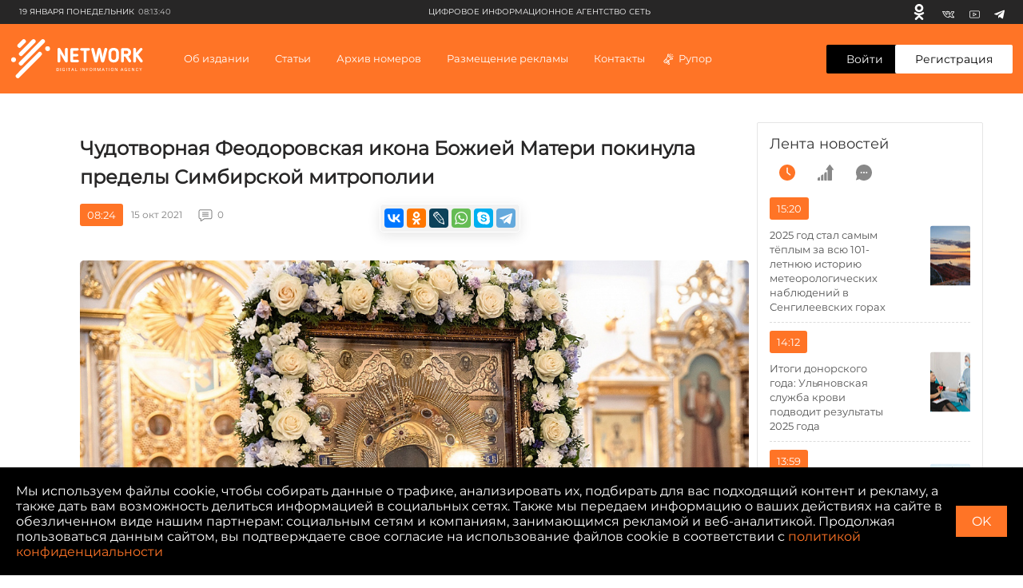

--- FILE ---
content_type: text/html; charset=UTF-8
request_url: https://ciarf.ru/news/chudotvornaya-feodorovskaya-ikona-bozhiey-materi-pokinula-predely-simbirskoy-mitropolii/
body_size: 31212
content:
<!DOCTYPE html>
<html lang="ru" prefix="og: http://ogp.me/ns#">
<head>
    <meta http-equiv="Content-Type" content="text/html; charset=UTF-8" />
<meta name="description" content="С 10 по 14 октября древний образ пребывал в Спасо-Вознесенском кафедральном соборе." />
<script type="text/javascript" data-skip-moving="true">(function(w, d) {var v = w.frameCacheVars = {'CACHE_MODE':'HTMLCACHE','storageBlocks':[],'dynamicBlocks':{'7DqYyc':'d41d8cd98f00','jmonnO':'d41d8cd98f00','iJBuqa':'1ebdb45eaa65','IjWcdm':'8763df948686','LkGdQn':'248979af19ce','XEVOpk':'76237c566035','d9AVsL':'51cc127efada','d42sdq':'19cc8e4f512d','CpmJaV':'05342a24a804','sT4bfg':'05342a24a804','O2Vmn3':'96c938dcb2ec','T3OECr':'b61a060aca0e','yKoGHq':'bd9bf04f506f','yxuQWs':'2d6a6d5189fd','jxX10R':'64bbfaa56805','ZF1lvf':'c3090e5b47a3','SsWt9f':'3a623e823fc8','Xgm6Hv':'72109c705060','9FYz8j':'45dd5e8cc2f9','HR9X2a':'e3d879269a4e','TGbApP':'d41d8cd98f00','zYrQIp':'106c68b7e6bc','8zR3vV':'e0d072cc0fd4','NvQJLe':'77b25641a8d5','UXXHkL':'d90696122cd1','zfqDSU':'baf48fba30b1','g8taYv':'5d2116b5779c','jbrPA5':'bf2806d8ee7a','fD7C6F':'6b63aec14863','rIpOz9':'d153a92b5b33','2gu145':'7532817e2f03','dEVJbx':'416fd2899a2c'},'AUTO_UPDATE':true,'AUTO_UPDATE_TTL':'120','version':'2'};var inv = false;if (v.AUTO_UPDATE === false){if (v.AUTO_UPDATE_TTL && v.AUTO_UPDATE_TTL > 0){var lm = Date.parse(d.lastModified);if (!isNaN(lm)){var td = new Date().getTime();if ((lm + v.AUTO_UPDATE_TTL * 1000) >= td){w.frameRequestStart = false;w.preventAutoUpdate = true;return;}inv = true;}}else{w.frameRequestStart = false;w.preventAutoUpdate = true;return;}}var r = w.XMLHttpRequest ? new XMLHttpRequest() : (w.ActiveXObject ? new w.ActiveXObject("Microsoft.XMLHTTP") : null);if (!r) { return; }w.frameRequestStart = true;var m = v.CACHE_MODE; var l = w.location; var x = new Date().getTime();var q = "?bxrand=" + x + (l.search.length > 0 ? "&" + l.search.substring(1) : "");var u = l.protocol + "//" + l.host + l.pathname + q;r.open("GET", u, true);r.setRequestHeader("BX-ACTION-TYPE", "get_dynamic");r.setRequestHeader("X-Bitrix-Composite", "get_dynamic");r.setRequestHeader("BX-CACHE-MODE", m);r.setRequestHeader("BX-CACHE-BLOCKS", v.dynamicBlocks ? JSON.stringify(v.dynamicBlocks) : "");if (inv){r.setRequestHeader("BX-INVALIDATE-CACHE", "Y");}try { r.setRequestHeader("BX-REF", d.referrer || "");} catch(e) {}if (m === "APPCACHE"){r.setRequestHeader("BX-APPCACHE-PARAMS", JSON.stringify(v.PARAMS));r.setRequestHeader("BX-APPCACHE-URL", v.PAGE_URL ? v.PAGE_URL : "");}r.onreadystatechange = function() {if (r.readyState != 4) { return; }var a = r.getResponseHeader("BX-RAND");var b = w.BX && w.BX.frameCache ? w.BX.frameCache : false;if (a != x || !((r.status >= 200 && r.status < 300) || r.status === 304 || r.status === 1223 || r.status === 0)){var f = {error:true, reason:a!=x?"bad_rand":"bad_status", url:u, xhr:r, status:r.status};if (w.BX && w.BX.ready && b){BX.ready(function() {setTimeout(function(){BX.onCustomEvent("onFrameDataRequestFail", [f]);}, 0);});}w.frameRequestFail = f;return;}if (b){b.onFrameDataReceived(r.responseText);if (!w.frameUpdateInvoked){b.update(false);}w.frameUpdateInvoked = true;}else{w.frameDataString = r.responseText;}};r.send();var p = w.performance;if (p && p.addEventListener && p.getEntries && p.setResourceTimingBufferSize){var e = 'resourcetimingbufferfull';var h = function() {if (w.BX && w.BX.frameCache && w.BX.frameCache.frameDataInserted){p.removeEventListener(e, h);}else {p.setResourceTimingBufferSize(p.getEntries().length + 50);}};p.addEventListener(e, h);}})(window, document);</script>


<link href="/bitrix/js/burlakastudio.realcommenter/css/talk_form.min.css?1588089657261" type="text/css"  rel="stylesheet" />
<link href="/bitrix/cache/css/s1/ciarf/page_237fb97e6c8663bc46e90d6988eae891/page_237fb97e6c8663bc46e90d6988eae891_v1.css?171436613535514" type="text/css"  rel="stylesheet" />
<script>if(!window.BX)window.BX={};if(!window.BX.message)window.BX.message=function(mess){if(typeof mess==='object'){for(let i in mess) {BX.message[i]=mess[i];} return true;}};</script>
<script>(window.BX||top.BX).message({'JS_CORE_LOADING':'Загрузка...','JS_CORE_NO_DATA':'- Нет данных -','JS_CORE_WINDOW_CLOSE':'Закрыть','JS_CORE_WINDOW_EXPAND':'Развернуть','JS_CORE_WINDOW_NARROW':'Свернуть в окно','JS_CORE_WINDOW_SAVE':'Сохранить','JS_CORE_WINDOW_CANCEL':'Отменить','JS_CORE_WINDOW_CONTINUE':'Продолжить','JS_CORE_H':'ч','JS_CORE_M':'м','JS_CORE_S':'с','JSADM_AI_HIDE_EXTRA':'Скрыть лишние','JSADM_AI_ALL_NOTIF':'Показать все','JSADM_AUTH_REQ':'Требуется авторизация!','JS_CORE_WINDOW_AUTH':'Войти','JS_CORE_IMAGE_FULL':'Полный размер'});</script>

<script src="/bitrix/js/main/core/core.min.js?1712817670223197"></script>

<script>BX.Runtime.registerExtension({'name':'main.core','namespace':'BX','loaded':true});</script>
<script>BX.setJSList(['/bitrix/js/main/core/core_ajax.js','/bitrix/js/main/core/core_promise.js','/bitrix/js/main/polyfill/promise/js/promise.js','/bitrix/js/main/loadext/loadext.js','/bitrix/js/main/loadext/extension.js','/bitrix/js/main/polyfill/promise/js/promise.js','/bitrix/js/main/polyfill/find/js/find.js','/bitrix/js/main/polyfill/includes/js/includes.js','/bitrix/js/main/polyfill/matches/js/matches.js','/bitrix/js/ui/polyfill/closest/js/closest.js','/bitrix/js/main/polyfill/fill/main.polyfill.fill.js','/bitrix/js/main/polyfill/find/js/find.js','/bitrix/js/main/polyfill/matches/js/matches.js','/bitrix/js/main/polyfill/core/dist/polyfill.bundle.js','/bitrix/js/main/core/core.js','/bitrix/js/main/polyfill/intersectionobserver/js/intersectionobserver.js','/bitrix/js/main/lazyload/dist/lazyload.bundle.js','/bitrix/js/main/polyfill/core/dist/polyfill.bundle.js','/bitrix/js/main/parambag/dist/parambag.bundle.js']);
</script>
<script>BX.Runtime.registerExtension({'name':'ui.dexie','namespace':'BX.Dexie3','loaded':true});</script>
<script>BX.Runtime.registerExtension({'name':'ls','namespace':'window','loaded':true});</script>
<script>BX.Runtime.registerExtension({'name':'fx','namespace':'window','loaded':true});</script>
<script>BX.Runtime.registerExtension({'name':'fc','namespace':'window','loaded':true});</script>
<script>(window.BX||top.BX).message({'FORM_REQUIRED_INPUTS_MSG':'Заполните ещё ','FORM_REQUIRED_INPUTS_CASE_1':' поле','FORM_REQUIRED_INPUTS_CASE_2':' поля','FORM_REQUIRED_INPUTS_CASE_3':' полей','agree_to_del_uploaded_file':'Да','itape_filter_fired_on':'Недопустимо использовать: ','itape_filter_by_tag_fired_on':'Запрещено использовать тег: ','custom_gallery_image_data_attribute':'data-image-id','drag_n_drop.js':'/bitrix/js/burlakastudio.realcommenter/drag_n_drop.min.js?1588089657','talk_gallery.js':'/bitrix/js/burlakastudio.realcommenter/talk_gallery.min.js?1588089657','browser_hash.js':'/bitrix/js/burlakastudio.realcommenter/browser_hash.min.js?1618168216','drag_and_fire.js':'/bitrix/js/burlakastudio.realcommenter/drag_and_fire.min.js?1588089657'});</script>
<script>BX.Runtime.registerExtension({'name':'realcommenter_tree','namespace':'window','loaded':true});</script>
<script>BX.Runtime.registerExtension({'name':'realcommenter_form','namespace':'window','loaded':true});</script>
<script>(window.BX||top.BX).message({'LANGUAGE_ID':'ru','FORMAT_DATE':'DD.MM.YYYY','FORMAT_DATETIME':'DD.MM.YYYY HH:MI:SS','COOKIE_PREFIX':'BITRIX_SM','SERVER_TZ_OFFSET':'10800','UTF_MODE':'Y','SITE_ID':'s1','SITE_DIR':'/'});</script>


<script  src="/bitrix/cache/js/s1/ciarf/kernel_main/kernel_main_v1.js?1714366390154480"></script>
<script src="/bitrix/js/ui/dexie/dist/dexie3.bundle.min.js?171281756388274"></script>
<script src="/bitrix/js/main/core/core_ls.min.js?15813200497365"></script>
<script src="/bitrix/js/main/core/core_frame_cache.min.js?171281766811210"></script>
<script src="/bitrix/js/burlakastudio.realcommenter/talk_tree.min.js?161816821619832"></script>
<script src="/bitrix/js/burlakastudio.realcommenter/talk_form.min.js?158808966016620"></script>
<script>BX.setJSList(['/bitrix/js/main/core/core_fx.js','/bitrix/js/main/session.js','/bitrix/js/main/pageobject/pageobject.js','/bitrix/js/main/core/core_window.js','/bitrix/js/main/date/main.date.js','/bitrix/js/main/core/core_date.js','/bitrix/js/main/utils.js']);</script>
<script>BX.setCSSList(['/local/templates/ciarf/components/realcommenter_2.0/tape.show.tree/ciarf/style.css']);</script>
<script src="/push-subscribe/push-init.js"></script>
<!-- Global site tag (gtag.js) - Google Analytics -->
<script data-skip-moving="true" async src="https://www.googletagmanager.com/gtag/js?id=G-CP5TSFW2BD"></script>
<script data-skip-moving="true">
  window.dataLayer = window.dataLayer || [];
  function gtag(){dataLayer.push(arguments);}
  gtag('js', new Date());

  gtag('config', 'G-CP5TSFW2BD');
</script>



<script type="text/javascript">var _ba = _ba || []; _ba.push(["aid", "b185f7c5f2c3a7590cc2c95f3ac8ea73"]); _ba.push(["host", "ciarf.ru"]); (function() {var ba = document.createElement("script"); ba.type = "text/javascript"; ba.async = true;ba.src = (document.location.protocol == "https:" ? "https://" : "http://") + "bitrix.info/ba.js";var s = document.getElementsByTagName("script")[0];s.parentNode.insertBefore(ba, s);})();</script>



    <title>Чудотворная Феодоровская икона Божией Матери покинула пределы Симбирской митрополии</title>

    <meta charset="UTF-8">
    <meta name="viewport" content="width=device-width, initial-scale=1.0">
    <meta http-equiv="X-UA-Compatible" content="ie=edge">

    <link rel="icon" href="https://ciarf.ru/favicon32.png" sizes="32x32">
    <link rel="icon" href="https://ciarf.ru/favicon192.png" sizes="192x192">
    <link rel="apple-touch-icon-precomposed" href="https://ciarf.ru/favicon.png">
    <meta name="msapplication-TileImage" content="https://ciarf.ru/favicon.png">
    <link rel="shortcut icon" type="image/x-icon" href="https://ciarf.ru/favicon.png"/>

    <meta property="og:site_name" content="Цифровое Информационное Агентство Сеть (ЦИА СЕТЬ)" />
    <meta property="og:image" content="https://ciarf.ru/upload/resize_cache/iblock/c25/1200_627_1/c2541b0f68e78a3c6a6dae93da201b4f.jpg">    
    <meta property="og:url" content="https://ciarf.ru/news/chudotvornaya-feodorovskaya-ikona-bozhiey-materi-pokinula-predely-simbirskoy-mitropolii/">    
    <meta property="og:title" content="Чудотворная Феодоровская икона Божией Матери покинула пределы Симбирской митрополии">    
    <meta property="og:description" content="С 10 по 14 октября древний образ пребывал в Спасо-Вознесенском кафедральном соборе.">    
    <meta property="og:type" content="article">
    <meta name="yandex-verification" content="049cced3fc9aba3a" />

    <link rel="stylesheet" href="https://cdnjs.cloudflare.com/ajax/libs/fancybox/3.5.7/jquery.fancybox.min.css">
    <link rel="stylesheet" href="/assets/styles/main.min.css?162">
    <link rel="stylesheet" href="/assets/styles/push.css?162">

    <style type="text/css">
        .newsfeed {
            padding: 15px;
        }
        .newsfeed__link-text {
            margin-right:15px;

        }
        @media (min-width: 1360px){
            .newsfeed__link-text {
                font-size:14px;
            }
        }

        @media (min-width: 1360px) and (max-width: 1599px) {
            .newsfeed__link img {
                position: relative;
                transform: none;
                width:100%;
            }
            .newsfeed__link-text {
                width:100%;
                margin:10px 0;
            }
            .newsfeed__link {
                flex-direction: column-reverse;
            }
        }
        .bx-auth-reg {
            padding: 20px 0;
        }
       @font-face {
            font-family: 'MontserratRegular';
            src: url('/assets/fonts/Montserrat-Regular.eot');
            src: local('☺'), url('/assets/fonts/Montserrat-Regular.woff') format('woff'), url('/assets/fonts/Montserrat-Regular.ttf') format('truetype'), url('/assets/fonts/Montserrat-Regular.svg') format('svg');
            font-weight: normal;
            font-style: normal;
        }
        body, button, input, select, textarea {
            font-family: 'MontserratRegular', sans-serif;
        }
        #bottom_warning {
            display:none;
        }
        #bottom_warning_accept {
            position: relative;
        }
        #bottom_warning_accept.ok {
            color:transparent;
        }
        #bottom_warning_accept.ok:before {
            content: '\2713';
            color:#fff;
            position: absolute;
            left:0;
            top:0;
            width:100%;
            height: 100%;
            text-align: center;
            line-height: 2.4rem;
        }
        #bottom_warning_accept.ok:hover {
            background-color: #ff7426;
        }

        .footer__copyright__apps {
            margin-top:10px;
        }
        .app-advertisement__text {
            width:100%;
        }
    #vk_groups, #vk_groups iframe, .lightwidget-widget + iframe {
        width:100% !important;
        min-width:100% !important;
    }
    .instagram-media, iframe[id^="telegram-post"], .fb_iframe_widget iframe {
        width:100% !important;
        min-width:100% !important;
    }
    .fb_iframe_widget {
        display:block !important;
    }
    @media (min-width: 1280px){
        .detail {
            max-width: initial;
        }
    }
    .newsfeed__title {
        font-weight:500;
    }
    .newsfeed__title {
        letter-spacing: 0;
    }
    .select__list[data-status=opened] {
        border: 1px #eee solid;
    }
    .newsfeed .news-list__all {
        display: block;
        font-size: 14px;
        line-height: 20px;
        color: #ff7426;
        text-align: center;
        background-color: #fff;
        border-radius: 3px;
        padding: 12px 35px;
        margin: 22px auto 0;
        border: 1px solid #ff7426;
    }
    .newsfeed .news-list__all:hover {
        background-color: #ff7426;
        color: #fff;
    }
    .rubric__link.active {
        color: #ff7426;
    }
    .news__info-text {
         margin-right: 20px;
         padding-left: 10px;
    }
    .header-menu .header-menu__list-item-nostr:before {
        content:initial;
    }
    .new-content__main-wrapper video {
        width:100%;
        height:100%;
    }
    .brna_form .brf_submit ins {
        display:none !important;
    }
        /* lines */
        /*.br_comment:before {
            position: absolute;
            content: "";
            width: 30px;
            height: 1px;
            background-color: #c5c5c5;
            top: 5px;
            left: -45px;
        }

        .br_comment:after {
            position: absolute;
            content: "";
            width: 1px;
            height: 178px;
            background-color: #c5c5c5;
            top: -173px;
            left: -45px;
        }
        @media (min-width: 768px){
            .br_comment:after {
                height: 135px;
                top: -130px;
            }
        }*/
        .detail-news__share td div {
            height: 11px !important;
            background-position: 0 2px;
            background-repeat: no-repeat;
        }
        .detail-news__share td a {
            border-radius:4px !important;
        }
        .detail-news__share tr td:nth-child(2) {
            display:none !important;
        }
        .detail-news__share table {
            margin-right:2px;
        }
        .footer__text a {
            color:#fff;
        }
    </style>
</head>


<body><!-- Yandex.Metrika counter --> <script type="text/javascript" > (function(m,e,t,r,i,k,a){m[i]=m[i]||function(){(m[i].a=m[i].a||[]).push(arguments)}; m[i].l=1*new Date();k=e.createElement(t),a=e.getElementsByTagName(t)[0],k.async=1,k.src=r,a.parentNode.insertBefore(k,a)}) (window, document, "script", "https://mc.yandex.ru/metrika/tag.js", "ym"); ym(61592989, "init", { clickmap:true, trackLinks:true, accurateTrackBounce:true, webvisor:true }); </script> <noscript><div><img src="https://mc.yandex.ru/watch/61592989" style="position:absolute; left:-9999px;" alt="" /></div></noscript> <!-- /Yandex.Metrika counter --><div id="fb-root"></div>
<script async defer crossorigin="anonymous" src="https://connect.facebook.net/ru_RU/sdk.js#xfbml=1&version=v8.0&appId=1887795294864363&autoLogAppEvents=1" nonce="Or1pyexI"></script>
<div class="top-banner">
    <div class="content">
    <div id="bxdynamic_7DqYyc_start" style="display:none"></div><div id="bxdynamic_7DqYyc_end" style="display:none"></div>    </div>
</div>
<div class="page">
    <div id="bxdynamic_jmonnO_start" style="display:none"></div><div id="bxdynamic_jmonnO_end" style="display:none"></div>    <header class="header" id="header">
        <div class="header__top">
            <div class="header__top-wrapper">
                <div class="header__top-date"><span>19 января Понедельник</span><span
                            class="header__top-date-time">08:13:40</span>
                </div>
                <div class="header__top-links">
                    <div id="bxdynamic_iJBuqa_start" style="display:none"></div>        <a class="header__top-link header__top-link--" href="https://ok.ru/profile/579663619737" target="_blank" rel="nofollow" title="Одноклассники">
            <svg>
                <use xlink:href="/assets/sprite.svg#odnoklassniki-usage"></use>
            </svg>
        </a>
            <a class="header__top-link header__top-link--vk" href="https://vk.com/id587560347" target="_blank" rel="nofollow" title="Вконтакте">
            <svg>
                <use xlink:href="/assets/sprite.svg#vk-usage"></use>
            </svg>
        </a>
            <a class="header__top-link header__top-link--youtube" href="https://youtube.com/channel/UCFh_CjEC0VppGu84xCLQfHg" target="_blank" rel="nofollow" title="Youtube">
            <svg>
                <use xlink:href="/assets/sprite.svg#youtube-usage"></use>
            </svg>
        </a>
            <a class="header__top-link header__top-link--youtube" href="https://t.me/volkodav73" target="_blank" rel="nofollow" title="Telegram">
            <svg>
                <use xlink:href="/assets/sprite.svg#telegram-usage"></use>
            </svg>
        </a>
    <div id="bxdynamic_iJBuqa_end" style="display:none"></div>                </div>
                <div class="header__top-text">
                    <div id="bxdynamic_IjWcdm_start" style="display:none"></div>цифровое информационное агентство сеть<div id="bxdynamic_IjWcdm_end" style="display:none"></div></div>
            </div>
        </div>
        <div class="header__wrapper">
            <div class="header-menu">
                <button class="header-menu__close" type="button" aria-label="close menu"></button>
                <div class="header-menu__wrapper">
                    <div id="bxdynamic_LkGdQn_start" style="display:none"></div>
        
                                                                    <div class="header-menu__section">
                            <a href="/about/" style="display: block" class="header-menu__title">Об издании</a>
                        </div>
                                                    
                                                                    <div class="header-menu__section">
                            <div class="header-menu__title">Статьи</div>
                            <ul class="header-menu__list">
                                <li class="header-menu__list-item">СТАТЬИ ПО РУБРИКАМ                                                                        <div class="header-menu__dropdown">
                                        <div class="header-menu__dropdown-wrapper">
                                                                                    <a class="header-menu__link" style="display: block" href="/rubrics/aktualno/">Актуально</a>
                                                                                    <a class="header-menu__link" style="display: block" href="/rubrics/obshchestvo/">Общество</a>
                                                                                    <a class="header-menu__link" style="display: block" href="/rubrics/o-korruptsii-v-ulyanovskoy-oblasti-/">Коррупция73</a>
                                                                                    <a class="header-menu__link" style="display: block" href="/rubrics/eksklyuziv/">Эксклюзив</a>
                                                                                    <a class="header-menu__link" style="display: block" href="/rubrics/politika/">Политика</a>
                                                                                    <a class="header-menu__link" style="display: block" href="/rubrics/intervyu/">Интервью </a>
                                                                                    <a class="header-menu__link" style="display: block" href="/rubrics/dose/">Досье </a>
                                                                                    <a class="header-menu__link" style="display: block" href="/rubrics/ekoturizm73/">Экотуризм73</a>
                                                                                    <a class="header-menu__link" style="display: block" href="/rubrics/zelyenaya-marka/">Экология </a>
                                                                                    <a class="header-menu__link" style="display: block" href="/rubrics/kultura/">Культура </a>
                                                                                    <a class="header-menu__link" style="display: block" href="/rubrics/sport/">Cпорт </a>
                                                                                </div>
                                    </div>
                                                                    </li>
                                <li class="header-menu__list-item">Актуальные темы                                                                            <div class="header-menu__dropdown">
                                            <div class="header-menu__dropdown-wrapper">
                                                                                                    <a class="header-menu__link" style="display: block" href="/news/zabaluyka-stanet-chishche-v-etom-godu/">Забалуйка станет чище в этом году</a>
                                                                                                    <a class="header-menu__link" style="display: block" href="/news/krutoy-poselok-ulyanovskoy-oblasti-mesto-gde-khochetsya-zhit-/">Крутой поселок Ульяновской области - место, где хочется жить! </a>
                                                                                                    <a class="header-menu__link" style="display: block" href="/news/teplichnoe-i-vsya-morozovskaya-rat-razbiraemsya-v-situatsii/">«Тепличное» и вся морозовская рать. Разбираемся в ситуации.</a>
                                                                                                    <a class="header-menu__link" style="display: block" href="/news/uk-domofond-v-napravlenii-innovatsiy-dlya-komfortnoy-zhizni-lyudey/">УК «Домофонд»: «В направлении инноваций для комфортной жизни людей»</a>
                                                                                                    <a class="header-menu__link" style="display: block" href="/news/palmira-protiv-ulyanovska-kto-prikryvaet-ekologicheskiy-bespredel/">«Пальмира» против Ульяновска: кто прикрывает экологический беспредел?</a>
                                                                                                    <a class="header-menu__link" style="display: block" href="/news/v-ulyanovske-politseyskie-po-goryachim-sledam-raskryli-ubiystvo/">В Ульяновске полицейские по горячим следам раскрыли убийство</a>
                                                                                                    <a class="header-menu__link" style="display: block" href="/news/ostrovki-ubiytsy-na-dorogakh-ulyanovska/">Островки-убийцы на дорогах Ульяновска</a>
                                                                                                    <a class="header-menu__link" style="display: block" href="/news/zatsementirovannaya-sila-prestupleniya-sengileevskiy-rayon-rabochiy-poselok-tsemzavod/">Зацементированная сила преступления. Сенгилеевский район. Рабочий поселок Цемзавод</a>
                                                                                                    <a class="header-menu__link" style="display: block" href="/news/osennee-obostrenie-beregis/">Осеннее обострение. Берегись!</a>
                                                                                                    <a class="header-menu__link" style="display: block" href="/news/kogda-zakonchatsya-ezhegodnye-stradaniya-inzentsev/">Когда закончатся ежегодные страдания инзенцев?</a>
                                                                                            </div>
                                        </div>
                                                                    </li>
                            </ul>
                        </div>
                                                
                                                                        <div class="header-menu__section">
                                <div class="header-menu__title">Архив номеров</div>
                                <ul class="header-menu__list">
                                    <li class="header-menu__list-item header-menu__list-item-nostr">
                                        <a class="header-menu__link" style="display: block" href="/video/">Видеоархив</a>
                                    </li>
                                    <li class="header-menu__list-item header-menu__list-item-nostr">
                                        <a class="header-menu__link" style="display: block" href="/archive/">Печатный архив</a>
                                    </li>
                                </ul>
                            </div>
                                                    
                                                                    <div class="header-menu__section">
                            <a href="/advertising/" style="display: block" class="header-menu__title">Размещение рекламы</a>
                        </div>
                                                    
                                                                    <div class="header-menu__section">
                            <a href="/contacts/" style="display: block" class="header-menu__title">Контакты</a>
                        </div>
                                                    
                                                                    <div class="header-menu__section">
                            <a href="/rupor/" style="display: block" class="header-menu__title">Рупор</a>
                        </div>
                                                                </ul>
<div id="bxdynamic_LkGdQn_end" style="display:none"></div>                </div>
            </div>
            <button class="header__hamburger" type="button"><span></span><span></span><span></span></button>
            <a href="/" class="header__logo">
                <svg>
                    <use xlink:href="/assets/sprite.svg#logo-usage"></use>
                </svg>
                </a>
                <nav class="header__nav">
                    <div id="bxdynamic_XEVOpk_start" style="display:none"></div>    <ul class="header__nav-list">
        
                                        <li class="">
                                            <a href="/about/"
                           class="header__nav-item">Об издании                            </a>
                                        </li>
                            
                                        <li class=" header__nav-item">
                                            Статьи                        <div class="header__dropdown">
                            <div class="header__dropdown-box">
                                <div class="header__dropdown-main">
                                    <div class="header__dropdown-title">СТАТЬИ ПО РУБРИКАМ</div>
                                    <div class="header__dropdown-list">
                                                                                                                                    <div class="header__dropdown-list-item">
                                                    <a class="header__dropdown-link"
                                                       href="/rubrics/aktualno/">Актуально</a>
                                                </div>
                                                                                            <div class="header__dropdown-list-item">
                                                    <a class="header__dropdown-link"
                                                       href="/rubrics/obshchestvo/">Общество</a>
                                                </div>
                                                                                            <div class="header__dropdown-list-item">
                                                    <a class="header__dropdown-link"
                                                       href="/rubrics/o-korruptsii-v-ulyanovskoy-oblasti-/">Коррупция73</a>
                                                </div>
                                                                                            <div class="header__dropdown-list-item">
                                                    <a class="header__dropdown-link"
                                                       href="/rubrics/eksklyuziv/">Эксклюзив</a>
                                                </div>
                                                                                            <div class="header__dropdown-list-item">
                                                    <a class="header__dropdown-link"
                                                       href="/rubrics/politika/">Политика</a>
                                                </div>
                                                                                            <div class="header__dropdown-list-item">
                                                    <a class="header__dropdown-link"
                                                       href="/rubrics/intervyu/">Интервью </a>
                                                </div>
                                                                                            <div class="header__dropdown-list-item">
                                                    <a class="header__dropdown-link"
                                                       href="/rubrics/dose/">Досье </a>
                                                </div>
                                                                                            <div class="header__dropdown-list-item">
                                                    <a class="header__dropdown-link"
                                                       href="/rubrics/ekoturizm73/">Экотуризм73</a>
                                                </div>
                                                                                            <div class="header__dropdown-list-item">
                                                    <a class="header__dropdown-link"
                                                       href="/rubrics/zelyenaya-marka/">Экология </a>
                                                </div>
                                                                                            <div class="header__dropdown-list-item">
                                                    <a class="header__dropdown-link"
                                                       href="/rubrics/kultura/">Культура </a>
                                                </div>
                                                                                            <div class="header__dropdown-list-item">
                                                    <a class="header__dropdown-link"
                                                       href="/rubrics/sport/">Cпорт </a>
                                                </div>
                                                                                                                        </div>
                                </div>
                                <div class="header__dropdown-aside">
                                    <div class="header__dropdown-title">Актуальные темы</div>
                                    <div class="header__dropdown-list">
                                                                                                                                    <div class="header__dropdown-list-item">
                                                    <a class="header__dropdown-link"
                                                       href="/news/zabaluyka-stanet-chishche-v-etom-godu/">Забалуйка станет чище в этом году</a>
                                                </div>
                                                                                            <div class="header__dropdown-list-item">
                                                    <a class="header__dropdown-link"
                                                       href="/news/krutoy-poselok-ulyanovskoy-oblasti-mesto-gde-khochetsya-zhit-/">Крутой поселок Ульяновской области - место, где хочется жить! </a>
                                                </div>
                                                                                            <div class="header__dropdown-list-item">
                                                    <a class="header__dropdown-link"
                                                       href="/news/teplichnoe-i-vsya-morozovskaya-rat-razbiraemsya-v-situatsii/">«Тепличное» и вся морозовская рать. Разбираемся в ситуации.</a>
                                                </div>
                                                                                            <div class="header__dropdown-list-item">
                                                    <a class="header__dropdown-link"
                                                       href="/news/uk-domofond-v-napravlenii-innovatsiy-dlya-komfortnoy-zhizni-lyudey/">УК «Домофонд»: «В направлении инноваций для комфортной жизни людей»</a>
                                                </div>
                                                                                            <div class="header__dropdown-list-item">
                                                    <a class="header__dropdown-link"
                                                       href="/news/palmira-protiv-ulyanovska-kto-prikryvaet-ekologicheskiy-bespredel/">«Пальмира» против Ульяновска: кто прикрывает экологический беспредел?</a>
                                                </div>
                                                                                            <div class="header__dropdown-list-item">
                                                    <a class="header__dropdown-link"
                                                       href="/news/v-ulyanovske-politseyskie-po-goryachim-sledam-raskryli-ubiystvo/">В Ульяновске полицейские по горячим следам раскрыли убийство</a>
                                                </div>
                                                                                            <div class="header__dropdown-list-item">
                                                    <a class="header__dropdown-link"
                                                       href="/news/ostrovki-ubiytsy-na-dorogakh-ulyanovska/">Островки-убийцы на дорогах Ульяновска</a>
                                                </div>
                                                                                            <div class="header__dropdown-list-item">
                                                    <a class="header__dropdown-link"
                                                       href="/news/zatsementirovannaya-sila-prestupleniya-sengileevskiy-rayon-rabochiy-poselok-tsemzavod/">Зацементированная сила преступления. Сенгилеевский район. Рабочий поселок Цемзавод</a>
                                                </div>
                                                                                            <div class="header__dropdown-list-item">
                                                    <a class="header__dropdown-link"
                                                       href="/news/osennee-obostrenie-beregis/">Осеннее обострение. Берегись!</a>
                                                </div>
                                                                                            <div class="header__dropdown-list-item">
                                                    <a class="header__dropdown-link"
                                                       href="/news/kogda-zakonchatsya-ezhegodnye-stradaniya-inzentsev/">Когда закончатся ежегодные страдания инзенцев?</a>
                                                </div>
                                                                                                                        </div>
                                </div>
                            </div>
                        </div>
                                    </li>
                            
                                        <li class=" header__nav-item">
                                                Архив номеров                            <div class="header__dropdown">
                                <div class="header__dropdown-box">
                                    <div class="header__dropdown-main">
                                        <div class="header__dropdown-list">
                                            <div class="header__dropdown-list-item">
                                                <a class="header__dropdown-link header__dropdown-link--icon"
                                                   href="/video/">
                                                    <svg>
                                                        <use xlink:href="/assets/sprite.svg#video-icon"></use>
                                                    </svg>
                                                    Видеоархив</a>
                                            </div>
                                            <div class="header__dropdown-list-item">
                                                <a class="header__dropdown-link header__dropdown-link--icon"
                                                   href="/archive/">
                                                    <svg>
                                                        <use xlink:href="/assets/sprite.svg#arcive-icon"></use>
                                                    </svg>
                                                    Печатный архив</a>
                                            </div>
                                        </div>
                                    </div>
                                </div>
                            </div>
                                        </li>
                            
                                        <li class="">
                                            <a href="/advertising/"
                           class="header__nav-item">Размещение рекламы                            </a>
                                        </li>
                            
                                        <li class="">
                                            <a href="/contacts/"
                           class="header__nav-item">Контакты                            </a>
                                        </li>
                            
                                        <li class="">
                                            <a href="/rupor/"
                           class="header__nav-item header__nav-item header__nav-item--icon">Рупор                            <svg>
                                <use xlink:href="/assets/sprite.svg#megaphone-usage"></use>
                            </svg></a>
                                        </li>
                                        </ul>
<div id="bxdynamic_XEVOpk_end" style="display:none"></div>                </nav>
                <div class="header__buttons">
                                        <a class="header__button header__button--enter"
                                                href="/auth/">Войти</a>
                    <span>/</span><a
                            class="header__button header__button--registration" href="/register/">Регистрация</a>
                                    </div>
        </div>
    </header>
    


    <div class="detail new-content">
        <div class="new-content__left">
    <div class="new-content__block new-content__block--newsfeed">
        <div class="newsfeed">
                        <div class="newsfeed__header">
                <a href="/feed/" class="newsfeed__title"><div id="bxdynamic_d9AVsL_start" style="display:none"></div>Лента новостей<div id="bxdynamic_d9AVsL_end" style="display:none"></div></a>
                <div class="newsfeed__tabs-list">
                    <button class="newsfeed__tab active" type="button" name="time" aria-label="time">
                        <svg>
                            <use xlink:href="/assets/sprite.svg?162#time-icon"></use>
                        </svg>
                    </button>
                    <button class="newsfeed__tab" type="button" name="grow" aria-label="grow">
                        <svg>
                            <use xlink:href="/assets/sprite.svg?162#grow-icon"></use>
                        </svg>
                    </button>
                    <button class="newsfeed__tab" type="button" name="comment" aria-label="comment">
                        <svg>
                            <use xlink:href="/assets/sprite.svg?162#comment-icon"></use>
                        </svg>
                    </button>
                </div>
            </div>
            <div class="newsfeed__content-box">
                <div class="newsfeed__content active">
                    <div id="bxdynamic_d42sdq_start" style="display:none"></div>            <a href="/news/2025-god-stal-samym-tyeplym-za-vsyu-101-letnyuyu-istoriyu-meteorologicheskikh-nablyudeniy-v-sengilee/" class="newsfeed__link">
            <span class="newsfeed__link-date">15:20</span>
            <span class="newsfeed__link-text">2025 год стал самым тёплым за всю 101-летнюю историю метеорологических наблюдений в Сенгилеевских горах</span>
            <img src="/upload/resize_cache/iblock/c71/187_75_0/hz3bsgats1108i02nl98wq0snx0lcqdh.jpg" alt="alt">
        </a>
            <a href="/news/itogi-donorskogo-goda-ulyanovskaya-sluzhba-krovi-podvodit-rezultaty-2025-goda/" class="newsfeed__link">
            <span class="newsfeed__link-date">14:12</span>
            <span class="newsfeed__link-text">Итоги донорского года: Ульяновская служба крови подводит результаты 2025 года</span>
            <img src="/upload/resize_cache/iblock/d86/187_75_0/4l1v636i5u2ad1gz233idp1hyqntih4m.jpg" alt="alt">
        </a>
            <a href="/news/podderzhka-kotoraya-rabotaet-novye-vozmozhnosti-dlya-biznesa-s-2026-goda/" class="newsfeed__link">
            <span class="newsfeed__link-date">13:59</span>
            <span class="newsfeed__link-text">Поддержка, которая работает: новые возможности для бизнеса с 2026 года</span>
            <img src="/upload/resize_cache/iblock/536/187_75_0/7kc8nvqtbfwfpdeokmcd7k3bsvzzcw5i.jpg" alt="alt">
        </a>
            <a href="/news/v-noch-ulyanovskie-dorozhniki-vyvezli-sneg-s-11-ulits/" class="newsfeed__link">
            <span class="newsfeed__link-date">12:55</span>
            <span class="newsfeed__link-text">В ночь ульяновские дорожники вывезли снег с 11 улиц</span>
            <img src="/upload/resize_cache/iblock/7d7/187_75_0/8s7vjjtmfa2aeuy0kf1xgcfvd5cxqg1t.jpg" alt="alt">
        </a>
            <a href="/news/2025-god-dlya-nashikh-rodnikov-byl-neveroyatno-nasyshchennym-i-shchedrym-na-sobytiya/" class="newsfeed__link">
            <span class="newsfeed__link-date">20:50</span>
            <span class="newsfeed__link-text">2025 год для наших «РОДников» был невероятно насыщенным и щедрым на события.</span>
            <img src="/upload/resize_cache/iblock/8e8/187_75_0/sy1zj62fjromtrrplf55glnrx04jmorv.jpg" alt="alt">
        </a>
            <a href="/news/2025-god-byl-odnim-iz-samym-dozhdlivykh-za-stoletnyuyu-istoriyu-nablyudeniy-za-pogodoy-v-sengileevsk/" class="newsfeed__link">
            <span class="newsfeed__link-date">19:44</span>
            <span class="newsfeed__link-text">2025 год был одним из самым дождливых за столетнюю историю наблюдений за погодой в Сенгилеевских горах!</span>
            <img src="/upload/resize_cache/iblock/ca1/187_75_0/wsky03w20xgr5cwisk73zhw8cdsmjces.jpg" alt="alt">
        </a>
            <a href="/news/obrashchenie-deputata-dmitriya-trofimova/" class="newsfeed__link">
            <span class="newsfeed__link-date">15:36</span>
            <span class="newsfeed__link-text">Обращение депутата Дмитрия Трофимова</span>
            <img src="/upload/resize_cache/iblock/b0a/187_75_0/zmeo6k3rm3iybm9s9pdea1pp9jebaz3a.jpg" alt="alt">
        </a>
    <div id="bxdynamic_d42sdq_end" style="display:none"></div>                </div>
                <div class="newsfeed__content">
                    <div id="bxdynamic_CpmJaV_start" style="display:none"></div>Новостей нет.<div id="bxdynamic_CpmJaV_end" style="display:none"></div>                </div>
                <div class="newsfeed__content">
                    <div id="bxdynamic_sT4bfg_start" style="display:none"></div>Новостей нет.<div id="bxdynamic_sT4bfg_end" style="display:none"></div>                </div>
            </div>
            <a class="news-list__all" href="/feed/"><div id="bxdynamic_O2Vmn3_start" style="display:none"></div>Показать все новости<div id="bxdynamic_O2Vmn3_end" style="display:none"></div></a>
        </div>
    </div>
    <div class="new-content__block">
        <div class="rubric">
            <div class="rubric__title">
                <svg>
                    <use xlink:href="/assets/sprite.svg#rubr-usage"></use>
                </svg>
                <span><div id="bxdynamic_T3OECr_start" style="display:none"></div>Рубрикатор<div id="bxdynamic_T3OECr_end" style="display:none"></div></span>
            </div>
            <div id="bxdynamic_yKoGHq_start" style="display:none"></div>    <div class="rubric__list">
                <a class="rubric__link" href="/rubrics/aktualno/">Актуально</a>
                <a class="rubric__link" href="/rubrics/obshchestvo/">Общество</a>
                <a class="rubric__link" href="/rubrics/o-korruptsii-v-ulyanovskoy-oblasti-/">Коррупция73</a>
                <a class="rubric__link" href="/rubrics/politika/">Политика</a>
                <a class="rubric__link" href="/rubrics/eksklyuziv/">Эксклюзив</a>
                <a class="rubric__link" href="/rubrics/intervyu/">Интервью </a>
                <a class="rubric__link" href="/rubrics/dose/">Досье </a>
                <a class="rubric__link" href="/rubrics/ekoturizm73/">Экотуризм73</a>
                <a class="rubric__link" href="/rubrics/sport/">Cпорт </a>
                <a class="rubric__link" href="/rubrics/kultura/">Культура </a>
                <a class="rubric__link" href="/rubrics/zelyenaya-marka/">Экология </a>
            </div>
    <div id="bxdynamic_yKoGHq_end" style="display:none"></div>        </div>
    </div>
</div>
        <div class="new-content__main">
            <div id="bxdynamic_yxuQWs_start" style="display:none"></div>

<div class="detail__news-box">
    <div class="detail-news">
        <div class="detail-news__wrapper">
            <div class="detail-news__title">Чудотворная Феодоровская икона Божией Матери покинула пределы Симбирской митрополии</div>
            <div class="detail-news__content">
                <div class="detail-news__share-box">
                    <div class="detail-news__info-wrapper">
                        <div class="detail-news__info">
                            <div class="news__date">08:24</div>
                            <span class="news__info-text news__info-text--date" title="15.10.2021">15 окт 2021</span>
<!--                            <span class="detail-news__info-text detail-news__info-text--person">--><!--</span>-->
                            <span
                                    class="detail-news__info-text detail-news__info-text--comment">0</span>
                        </div>
                                            </div>
                    <div class="detail-news__share">


                        <div class="ya-share2 ya-share2_inited">
                            <div class="ya-share2__container ya-share2__container_size_m ya-share2__container_color-scheme_normal ya-share2__container_shape_normal">
                                <ul class="ya-share2__list ya-share2__list_direction_horizontal">
                                    <li class="ya-share2__item ya-share2__item_service_vkontakte">
                                        <a class="ya-share2__link custom-share--vk"
                                           data-href="https://vk.com/share.php?url=http%3A%2F%2Fciarf.ru/news/chudotvornaya-feodorovskaya-ikona-bozhiey-materi-pokinula-predely-simbirskoy-mitropolii/&title=%D0%A7%D1%83%D0%B4%D0%BE%D1%82%D0%B2%D0%BE%D1%80%D0%BD%D0%B0%D1%8F%20%D0%A4%D0%B5%D0%BE%D0%B4%D0%BE%D1%80%D0%BE%D0%B2%D1%81%D0%BA%D0%B0%D1%8F%20%D0%B8%D0%BA%D0%BE%D0%BD%D0%B0%20%D0%91%D0%BE%D0%B6%D0%B8%D0%B5%D0%B9%20%D0%9C%D0%B0%D1%82%D0%B5%D1%80%D0%B8%20%D0%BF%D0%BE%D0%BA%D0%B8%D0%BD%D1%83%D0%BB%D0%B0%20%D0%BF%D1%80%D0%B5%D0%B4%D0%B5%D0%BB%D1%8B%20%D0%A1%D0%B8%D0%BC%D0%B1%D0%B8%D1%80%D1%81%D0%BA%D0%BE%D0%B9%20%D0%BC%D0%B8%D1%82%D1%80%D0%BE%D0%BF%D0%BE%D0%BB%D0%B8%D0%B8&utm_source=share2"
                                           data-mhref="https://m.vk.com/share.php?url=http%3A%2F%2Fciarf.ru/news/chudotvornaya-feodorovskaya-ikona-bozhiey-materi-pokinula-predely-simbirskoy-mitropolii/&title=%D0%A7%D1%83%D0%B4%D0%BE%D1%82%D0%B2%D0%BE%D1%80%D0%BD%D0%B0%D1%8F%20%D0%A4%D0%B5%D0%BE%D0%B4%D0%BE%D1%80%D0%BE%D0%B2%D1%81%D0%BA%D0%B0%D1%8F%20%D0%B8%D0%BA%D0%BE%D0%BD%D0%B0%20%D0%91%D0%BE%D0%B6%D0%B8%D0%B5%D0%B9%20%D0%9C%D0%B0%D1%82%D0%B5%D1%80%D0%B8%20%D0%BF%D0%BE%D0%BA%D0%B8%D0%BD%D1%83%D0%BB%D0%B0%20%D0%BF%D1%80%D0%B5%D0%B4%D0%B5%D0%BB%D1%8B%20%D0%A1%D0%B8%D0%BC%D0%B1%D0%B8%D1%80%D1%81%D0%BA%D0%BE%D0%B9%20%D0%BC%D0%B8%D1%82%D1%80%D0%BE%D0%BF%D0%BE%D0%BB%D0%B8%D0%B8&utm_source=share2"
                                           rel="nofollow noopener" target="_blank" title="ВКонтакте"><span class="ya-share2__badge"><span class="ya-share2__icon"></span></span><span class="ya-share2__title">ВКонтакте</span></a></li>
                                </ul>
                            </div>
                        </div>&nbsp;
<!--                        <a href="https://vk.com/share.php?url=http%3A%2F%2Fciarf.loc%2Fnews%2Fevroparlament-predlagaet-lishit-minsk-kreditov-i-vvesti-sanktsii-protiv-grazhdan-rf%2F&title=%D0%95%D0%B2%D1%80%D0%BE%D0%BF%D0%B0%D1%80%D0%BB%D0%B0%D0%BC%D0%B5%D0%BD%D1%82%20%D0%BF%D1%80%D0%B5%D0%B4%D0%BB%D0%B0%D0%B3%D0%B0%D0%B5%D1%82%20%D0%BB%D0%B8%D1%88%D0%B8%D1%82%D1%8C%20%D0%9C%D0%B8%D0%BD%D1%81%D0%BA%20%D0%BA%D1%80%D0%B5%D0%B4%D0%B8%D1%82%D0%BE%D0%B2%20%D0%B8%20%D0%B2%D0%B2%D0%B5%D1%81%D1%82%D0%B8%20%D1%81%D0%B0%D0%BD%D0%BA%D1%86%D0%B8%D0%B8%20%D0%BF%D1%80%D0%BE%D1%82%D0%B8%D0%B2%20%D0%B3%D1%80%D0%B0%D0%B6%D0%B4%D0%B0%D0%BD%20%D0%A0%D0%A4&utm_source=share2"></a>-->

                        <div class="ya-share2"
                             data-services="odnoklassniki,lj,whatsapp,skype,telegram"></div>
                    </div>
                </div>
                <div class="detail-news__content-wrapper">
                    <div class="detail-news__image-box"><img src="/upload/resize_cache/iblock/c25/1100_792_1/c2541b0f68e78a3c6a6dae93da201b4f.jpg" alt=""></div>
                    <div class="detail-news__info-wrapper">
                        <div class="detail-news__info">
                            <div class="news__date">08:24</div>
                            <span class="news__info-text news__info-text--date" title="15.10.2021">15 окт 2021</span>
<!--                            <span class="detail-news__info-text detail-news__info-text--person">--><!--</span>-->
                            <span
                                    class="detail-news__info-text detail-news__info-text--comment">0</span>
                        </div>
                            <div class="detail-news__info-links">
                    <a class="detail-news__call-link" href="https://ok.ru/profile/579663619737" title="Одноклассники" target="_blank" rel="nofollow">
                <svg>
                    <use xlink:href="/assets/sprite.svg#link-ok-usage"></use>
                </svg>
            </a>
                    <a class="detail-news__call-link" href="https://vk.com/id587560347" title="Вконтакте" target="_blank" rel="nofollow">
                <svg>
                    <use xlink:href="/assets/sprite.svg#link-vk-usage"></use>
                </svg>
            </a>
                    <a class="detail-news__call-link" href="https://youtube.com/channel/UCFh_CjEC0VppGu84xCLQfHg" title="Youtube" target="_blank" rel="nofollow">
                <svg>
                    <use xlink:href="/assets/sprite.svg#link-youtube-usage"></use>
                </svg>
            </a>
                    <a class="detail-news__call-link" href="https://t.me/volkodav73" title="Telegram" target="_blank" rel="nofollow">
                <svg>
                    <use xlink:href="/assets/sprite.svg#link-tg-usage"></use>
                </svg>
            </a>
            </div>
                    </div>
                    <div class="detail-news__text">
                        <div>
                        <p style="text-align: justify;">
	<b>Чудотворная Феодоровская икона Божией Матери покинула пределы Симбирской митрополии</b><br>
 <br>
	 С 10 по 14 октября древний образ пребывал в Спасо-Вознесенском кафедральном соборе. Принесение Феодоровской иконы Божией Матери в Ульяновск было организовано в рамках празднования 800-летия святого благоверного великого князя Александра Невского по благословению Святейшего Патриарха Московского и всея Руси Кирилла.<br>
 <br>
	 14 октября, в праздник Покрова Пресвятой Владычицы нашей Богородицы и Приснодевы Марии, Митрополит Симбирский и Новоспасский Лонгин совершил в Спасо-Вознесенском кафедральном соборе Божественную литургию и молебен Божией Матери перед почитаемой Ее иконой Феодоровской.<br>
	<br>
	 По окончании богослужения Владыка поздравил прихожан с праздником Покрова Божией Матери, который объединяет собой все Богородичные праздники и свидетельствует о помощи Пресвятой Богородицы всем христианам:<br>
 <br>
 <i>— В эти дни мы ощутимо переживаем благодатный покров Божией Матери над нами, потому что Она явилась нам Своей чудотворной Феодоровской иконой. Все желающие имели возможность прийти помолиться, поклониться этому древнему намоленному образу, который является не только великой святыней нашей Церкви, но и национальной святыней русского народа. В этом году мы празднуем 800-летие святого благоверного князя Александра Невского. И перед нами зримый свидетель того времени — келейная икона святого князя. Он молился перед этой иконой, а сегодня молимся мы с вами. На протяжении всей русской истории множество людей возносили свои молитвы, благодарения, прошения перед этим образом. Мы верим, что и сегодня Пресвятая Богородица слышит наши молитвы. На это не влияют ни время, ни расстояния — важны только сила, искренность и глубина нашего обращения к Матери Божией. Будем обращаться к Ней, стараться исправлять нашу жизнь, выстраивать ее по Евангелию. Постараемся принести Богу самый важный дар — свое сердце.</i><br>
 <br>
	 Владыка поблагодарил всех, кто обеспечил пребывание святыни на Симбирской земле, и всех, кто молился в эти дни в храме. <br>
	<br>
	<iframe src="https://vk.com/video_ext.php?oid=-99311437&id=456239806&hash=e797edfb046ba46f&hd=2" width="853" height="480" allow="autoplay; encrypted-media; fullscreen; picture-in-picture;" frameborder="0" allowfullscreen></iframe>
</p>                        </div>
                                                    <div class="detail-news__text__tags"><p>Теги: Церковь</p></div>
                                            </div>
                </div>
            </div>
        </div>
    </div>
</div>


<script type="application/ld+json">
    {
        "@context": "http://schema.org",
        "@type": "NewsArticle",
        "url": "https://ciarf.ru/news/chudotvornaya-feodorovskaya-ikona-bozhiey-materi-pokinula-predely-simbirskoy-mitropolii/",
        "publisher":{
            "@type":"Organization",
            "name":"Цифровое Информационное Агентство Сеть (ЦИА СЕТЬ)",
            "logo":{
                "@type":"ImageObject",
                "url":"https://ciarf.ru/upload/uf/140/1408876813a7cedc1e30fe1080e466a1.png"
            }
        },
        "headline": "С 10 по 14 октября древний образ пребывал в Спасо-Вознесенском кафедральном соборе.",
        "articleBody": "
	Чудотворная Феодоровская икона Божией Матери покинула пределы Симбирской митрополии
 
	 С 10 по 14 октября древний образ пребывал в Спасо-Вознесенском кафедральном соборе. Принесение Феодоровской иконы Божией Матери в Ульяновск было организовано в рамках празднования 800-летия святого благоверного великого князя Александра Невского по благословению Святейшего Патриарха Московского и всея Руси Кирилла.
 
	 14 октября, в праздник Покрова Пресвятой Владычицы нашей Богородицы и Приснодевы Марии, Митрополит Симбирский и Новоспасский Лонгин совершил в Спасо-Вознесенском кафедральном соборе Божественную литургию и молебен Божией Матери перед почитаемой Ее иконой Феодоровской.
	
	 По окончании богослужения Владыка поздравил прихожан с праздником Покрова Божией Матери, который объединяет собой все Богородичные праздники и свидетельствует о помощи Пресвятой Богородицы всем христианам:
 
 — В эти дни мы ощутимо переживаем благодатный покров Божией Матери над нами, потому что Она явилась нам Своей чудотворной Феодоровской иконой. Все желающие имели возможность прийти помолиться, поклониться этому древнему намоленному образу, который является не только великой святыней нашей Церкви, но и национальной святыней русского народа. В этом году мы празднуем 800-летие святого благоверного князя Александра Невского. И перед нами зримый свидетель того времени — келейная икона святого князя. Он молился перед этой иконой, а сегодня молимся мы с вами. На протяжении всей русской истории множество людей возносили свои молитвы, благодарения, прошения перед этим образом. Мы верим, что и сегодня Пресвятая Богородица слышит наши молитвы. На это не влияют ни время, ни расстояния — важны только сила, искренность и глубина нашего обращения к Матери Божией. Будем обращаться к Ней, стараться исправлять нашу жизнь, выстраивать ее по Евангелию. Постараемся принести Богу самый важный дар — свое сердце.
 
	 Владыка поблагодарил всех, кто обеспечил пребывание святыни на Симбирской земле, и всех, кто молился в эти дни в храме. 
	
	
",
        "image":[
            "https://ciarf.ru/upload/resize_cache/iblock/c25/1100_792_1/c2541b0f68e78a3c6a6dae93da201b4f.jpg"
        ],
        "datePublished":"2021-10-15T08:24:25+03:00",
        "dateModified":"2021-10-14T23:26:33+03:00",
        "author":"Редакция  "
    }
</script><div id="bxdynamic_yxuQWs_end" style="display:none"></div>
            
            <div class="detail__comment-list comment-list">
    <!--            <div class="comment-list__title">Комментарии (интеграция)</div>-->
                <div class="comment-list__box">
                    <div id="bxdynamic_jxX10R_start" style="display:none"></div>    <div class="burlakastudio_realcommenter"
    data-talk-id="1"
    data-talk-url="/news/chudotvornaya-feodorovskaya-ikona-bozhiey-materi-pokinula-predely-simbirskoy-mitropolii/"
    data-talk-hash="0bc4a"
    id="itape"
    >
    		<header class="br_head">
			<h2>Комментарии </h2>
		</header>    
    
    <div class="br_tree" id="itape_1">
        </div>
            <div class="">
            
<div class="brn_add" data-new-comment="bottom">
	<div class="brna_form _ambushed" data-zero="bottom">
		<div class="brf_header"></div>
		<div class="brf_body">
			<div class="brfb_msg">
				<textarea autocomplete="off"></textarea>
				<em>Написать</em>
			</div>
		</div>
	</div>
</div>
            <div class="br_node"></div>
        </div>
          </div>
    <div id="bxdynamic_jxX10R_end" style="display:none"></div>                </div>
            </div>

            <div id="bxdynamic_ZF1lvf_start" style="display:none"></div>            <a href="https://ciarf.ru/rupor/" target="_blank" rel="nofollow"><img
                        src="/upload/resize_cache/iblock/6c4/3840_357_1/iul79er1p23879cwqxu7z43kcvtxv05f.png"
                        alt="Центр "
                        title="Центр "></a>
        <div id="bxdynamic_ZF1lvf_end" style="display:none"></div>
            <div id="bxdynamic_SsWt9f_start" style="display:none"></div><div>
    <div class="news-list news-list-slider">
        <div class="news-list__container">
            <div class="news-list__wrapper swiper-wrapper">
                                <a class="news-list__item swiper-slide" href="/news/sud-po-tochechnoy-mnogoetazhke-v-chastnom-sektore-ulyanovska-zhiteli-osparivayut-razreshenie-na-stro/">
                    <div class="news-list__image"><img src="/upload/resize_cache/iblock/d55/600_360_0/vvxnl9952y0ark24thzk6rnl1q6wlrda.jpg" alt=""></div>
                    <div class="news-list__info">
                        <div class="news-list__tag">Актуально</div>
                        <div class="news-list__title"> Суд по «точечной» многоэтажке в частном секторе Ульяновска: жители оспаривают разрешение на стройку и пожарные расчёты</div>
                        <div class="news-list__text"><p style="text-align: justify;">
	В Ленинском районном суде Ульяновска продолжается разбирательство по административному иску жителей частного сектора, которые требуют отменить разрешение на строительство многоквартирного дома рядом с их домовладением.
</p>                        </div>
                        <div class="news-list__date-box">
                            <div class="news__date">07:40</div>
                            <span class="news__info-text news__info-text--date">19 янв</span>
                            <span class="news-list__read-more"><span>подробнее</span>
                        <svg>
                          <use xlink:href="/assets/sprite.svg#big-arrow-usage"></use>
                        </svg></span>
                        </div>
                    </div>
                </a>
                                <a class="news-list__item swiper-slide" href="/news/ne-prosto-futbol-kak-odna-igra-mozhet-stat-vazhnym-razgovorom-po-muzhski/">
                    <div class="news-list__image"><img src="/upload/resize_cache/iblock/c74/600_360_0/z3qp4ss6lib23cat6wi2sn3xjyr8dt0m.jpg" alt=""></div>
                    <div class="news-list__info">
                        <div class="news-list__tag">Cпорт </div>
                        <div class="news-list__title">Не просто футбол: Как одна игра может стать важным разговором по-мужски</div>
                        <div class="news-list__text"><p style="text-align: justify;">
	На днях на футбольном поле разыгралось нечто большее, чем обычный матч.<br>
	 Компания «Погода в доме» и детская футбольная школа «ПВД» провели особое мероприятие для воспитанников детского дома «Орбита».
</p>                        </div>
                        <div class="news-list__date-box">
                            <div class="news__date">18:15</div>
                            <span class="news__info-text news__info-text--date">12 янв</span>
                            <span class="news-list__read-more"><span>подробнее</span>
                        <svg>
                          <use xlink:href="/assets/sprite.svg#big-arrow-usage"></use>
                        </svg></span>
                        </div>
                    </div>
                </a>
                                <a class="news-list__item swiper-slide" href="/news/tri-losya-ugolovnoe-delo-i-tishina-vokrug-detaley-chto-izvestno-o-rezonansnoy-istorii-s-nezakonnoy-o/">
                    <div class="news-list__image"><img src="/upload/resize_cache/iblock/6a6/600_360_0/1bpwanztw9h0ngr2az3hp7rve48nierv.jpg" alt=""></div>
                    <div class="news-list__info">
                        <div class="news-list__tag">Экология </div>
                        <div class="news-list__title">Три лося, уголовное дело и тишина вокруг деталей: что известно о резонансной истории с незаконной охотой в начале января 2026 года</div>
                        <div class="news-list__text"><p style="text-align: justify;">
	В начале января 2026 года в публичном поле — телеграм-каналах, соцсетях и медиа — широко разошлась информация о выявленном факте незаконной охоты: сообщалось об убийстве трёх лосей, из которых две особи были самками, причём одна — беременной. История получила резонанс не только из‑за возможного масштаба нарушения, но и из‑за того, как развивалась официальная коммуникация: сам факт после огласки, по имеющимся сообщениям, представители правоохранительных органов не отрицали и даже заявили о возбуждении уголовного дела. Однако на этом публичные разъяснения практически остановились.
</p>                        </div>
                        <div class="news-list__date-box">
                            <div class="news__date">11:20</div>
                            <span class="news__info-text news__info-text--date">12 янв</span>
                            <span class="news-list__read-more"><span>подробнее</span>
                        <svg>
                          <use xlink:href="/assets/sprite.svg#big-arrow-usage"></use>
                        </svg></span>
                        </div>
                    </div>
                </a>
                                <a class="news-list__item swiper-slide" href="/news/v-konstitutsionnyy-sud-rf-postupila-zhaloba-yurlitsa-o-zashchite-prav-predprinimateley-pri-ispolneni/">
                    <div class="news-list__image"><img src="/upload/resize_cache/iblock/7ca/600_360_0/hf08t839jaj77iseg0gsyhfnfg4ct7xi.jpg" alt=""></div>
                    <div class="news-list__info">
                        <div class="news-list__tag">Эксклюзив</div>
                        <div class="news-list__title">В Конституционный суд РФ поступила жалоба юрлица о защите прав предпринимателей при исполнении госконтрактов</div>
                        <div class="news-list__text"><p style="text-align: justify;">
	Заявитель просит проверить конституционность применения норм Гражданского кодекса РФ, которые, по его мнению, в сложившейся правоприменительной практике приводят к несоразмерному ограничению имущественных прав подрядчиков и подрывают предсказуемость предпринимательской деятельности при работе с государственным заказчиком.
</p>                        </div>
                        <div class="news-list__date-box">
                            <div class="news__date">14:23</div>
                            <span class="news__info-text news__info-text--date">10 янв</span>
                            <span class="news-list__read-more"><span>подробнее</span>
                        <svg>
                          <use xlink:href="/assets/sprite.svg#big-arrow-usage"></use>
                        </svg></span>
                        </div>
                    </div>
                </a>
                                <a class="news-list__item swiper-slide" href="/news/skandal-v-staroy-mayne-administratsiya-rayona-otkazyvaetsya-platit-za-vypolnennyy-remont-dorog/">
                    <div class="news-list__image"><img src="/upload/resize_cache/iblock/ab2/600_360_0/o7dzr2dh6ku1t3hymevol5bgoj9a3wf4.jpg" alt=""></div>
                    <div class="news-list__info">
                        <div class="news-list__tag">Актуально</div>
                        <div class="news-list__title">Скандал в Старой Майне: администрация района отказывается платить за выполненный ремонт дорог</div>
                        <div class="news-list__text"><p style="text-align: justify;">
	Подрядчик обратился в суд с иском о взыскании более 27 миллионов рублей за качественно выполненные работы, от оплаты которых местные власти уклоняются
</p>                        </div>
                        <div class="news-list__date-box">
                            <div class="news__date">15:47</div>
                            <span class="news__info-text news__info-text--date">08 янв</span>
                            <span class="news-list__read-more"><span>подробнее</span>
                        <svg>
                          <use xlink:href="/assets/sprite.svg#big-arrow-usage"></use>
                        </svg></span>
                        </div>
                    </div>
                </a>
                                <a class="news-list__item swiper-slide" href="/news/ulyanovtsy-prorvalis-k-putinu/">
                    <div class="news-list__image"><img src="/upload/resize_cache/iblock/f87/600_360_0/rxbxj47s4huxnjv5e0zohjphulp1chn2.jpg" alt=""></div>
                    <div class="news-list__info">
                        <div class="news-list__tag">Политика</div>
                        <div class="news-list__title">Ульяновцы прорвались к Путину</div>
                        <div class="news-list__text"><p style="text-align: justify;">
	 Президент ошеломлен «процветанием» Ульяновска не все оказывается так, как живописали ему наши «эффективные» менеджеры или похоже - все не так
</p>                        </div>
                        <div class="news-list__date-box">
                            <div class="news__date">23:24</div>
                            <span class="news__info-text news__info-text--date">20 дек</span>
                            <span class="news-list__read-more"><span>подробнее</span>
                        <svg>
                          <use xlink:href="/assets/sprite.svg#big-arrow-usage"></use>
                        </svg></span>
                        </div>
                    </div>
                </a>
                                <a class="news-list__item swiper-slide" href="/news/sud-ukazal-na-protsessualnye-narusheniya-pri-rabote-pozharnogo-nadzora-mchs-chto-imenno-priznano-sushch/">
                    <div class="news-list__image"><img src="/upload/resize_cache/iblock/4ee/600_360_0/vo4i38f8w31ou6ke8irs10guc4rwjkl4.jpg" alt=""></div>
                    <div class="news-list__info">
                        <div class="news-list__tag">Актуально</div>
                        <div class="news-list__title">Суд указал на процессуальные нарушения при работе пожарного надзора МЧС: что именно признано существенным</div>
                        <div class="news-list__text"><p style="text-align: justify;">
	Ленинский районный суд г. Ульяновска рассмотрел жалобу защитника Ивановой В.В., поданную в интересах Хасанова Ф.С., на постановление должностного лица органа государственного пожарного надзора МЧС (заместителя главного государственного инспектора Ульяновской области по пожарному надзору В.В. Вагина).
</p>                        </div>
                        <div class="news-list__date-box">
                            <div class="news__date">18:34</div>
                            <span class="news__info-text news__info-text--date">02 янв</span>
                            <span class="news-list__read-more"><span>подробнее</span>
                        <svg>
                          <use xlink:href="/assets/sprite.svg#big-arrow-usage"></use>
                        </svg></span>
                        </div>
                    </div>
                </a>
                                <a class="news-list__item swiper-slide" href="/news/malyy-i-sredniy-biznes-v-ulyanovske-stalkivaetsya-s-praktikoy-kotoruyu-trudno-nazvat-inache-kak-razr/">
                    <div class="news-list__image"><img src="/upload/resize_cache/iblock/12e/600_360_0/4dp7oyhw89qsgszdz9c8ettq8daiy97v.jpg" alt=""></div>
                    <div class="news-list__info">
                        <div class="news-list__tag">Эксклюзив</div>
                        <div class="news-list__title">Малый и средний бизнес в Ульяновске сталкивается с практикой, которую трудно назвать иначе как разрушительной.</div>
                        <div class="news-list__text"><p style="text-align: justify;">
	 Мы уже поднимали вопрос о том, почему в судах появляются однотипные решения по искам о признании контрактов недействительными — по договорам на оказание услуг или выполнение работ.
</p>                        </div>
                        <div class="news-list__date-box">
                            <div class="news__date">15:09</div>
                            <span class="news__info-text news__info-text--date">31 дек</span>
                            <span class="news-list__read-more"><span>подробнее</span>
                        <svg>
                          <use xlink:href="/assets/sprite.svg#big-arrow-usage"></use>
                        </svg></span>
                        </div>
                    </div>
                </a>
                                <a class="news-list__item swiper-slide" href="/news/ulyanovskiy-agrariy-prosit-proverit-vozmozhnoe-davlenie-na-ekspertov/">
                    <div class="news-list__image"><img src="/upload/resize_cache/iblock/909/600_360_0/i5mi8dctwpxv1a0sdafm1adohtvo2yz9.jpg" alt=""></div>
                    <div class="news-list__info">
                        <div class="news-list__tag">Эксклюзив</div>
                        <div class="news-list__title">Ульяновский аграрий просит проверить возможное давление на экспертов</div>
                        <div class="news-list__text"><p style="text-align: justify;">
	 Сельхозпроизводитель и предприниматель из Ульяновской области Геннадий Соловьёв опубликовал открытое обращение к СМИ и общественным организациям, заявив о признаках внепроцессуального влияния на расследование и экспертные исследования по его делу, а также о продолжающемся, по его словам, давлении на него и близких в рамках нового уголовного производства
</p>                        </div>
                        <div class="news-list__date-box">
                            <div class="news__date">07:14</div>
                            <span class="news__info-text news__info-text--date">30 дек</span>
                            <span class="news-list__read-more"><span>подробнее</span>
                        <svg>
                          <use xlink:href="/assets/sprite.svg#big-arrow-usage"></use>
                        </svg></span>
                        </div>
                    </div>
                </a>
                                <a class="news-list__item swiper-slide" href="/news/pochemu-rozhdaemost-stanovitsya-upravlencheskim-prioritetom-i-kakie-mery-predlagayut-eksperty/">
                    <div class="news-list__image"><img src="/upload/resize_cache/iblock/1c8/600_360_0/t1ojeka4fd93o49fpihqm3ebwqe90o2m.jpg" alt=""></div>
                    <div class="news-list__info">
                        <div class="news-list__tag">Актуально</div>
                        <div class="news-list__title">Почему рождаемость становится управленческим приоритетом и какие меры предлагают эксперты</div>
                        <div class="news-list__text"><p style="text-align: justify;">
	 В конце 2025 года в российской системе государственного управления усиливается акцент на демографических показателях: суммарный коэффициент рождаемости (СКР) — ключевая метрика, отражающая среднее число рождений на одну женщину, — фактически превращается в один из базовых индикаторов результативности региональных властей.
</p>                        </div>
                        <div class="news-list__date-box">
                            <div class="news__date">12:04</div>
                            <span class="news__info-text news__info-text--date">29 дек</span>
                            <span class="news-list__read-more"><span>подробнее</span>
                        <svg>
                          <use xlink:href="/assets/sprite.svg#big-arrow-usage"></use>
                        </svg></span>
                        </div>
                    </div>
                </a>
                                <a class="news-list__item swiper-slide" href="/news/pochemu-po-galeas-dengi-vzyskali-a-po-alternative-net-razbor-sudebnoy-logiki-po-dvum-pokhozhim-iskam/">
                    <div class="news-list__image"><img src="/upload/resize_cache/iblock/c26/600_360_0/z6vjq3q3dikr2gut2racibfelwyi3jaa.jpeg" alt=""></div>
                    <div class="news-list__info">
                        <div class="news-list__tag">Общество</div>
                        <div class="news-list__title">Почему по «Галеас» деньги взыскали, а по «Альтернативе» — нет: разбор судебной логики по двум «похожим» искам</div>
                        <div class="news-list__text"><p style="text-align: justify;">
	Внешне ситуации действительно напоминают друг друга: прокуратура оспаривает сделки в сфере бюджетного питания, суды признают нарушения закупочного законодательства, а дальше возникает ключевой вопрос — применять ли последствия недействительности (реституцию) и возвращать ли деньги.
</p>                        </div>
                        <div class="news-list__date-box">
                            <div class="news__date">09:01</div>
                            <span class="news__info-text news__info-text--date">29 дек</span>
                            <span class="news-list__read-more"><span>подробнее</span>
                        <svg>
                          <use xlink:href="/assets/sprite.svg#big-arrow-usage"></use>
                        </svg></span>
                        </div>
                    </div>
                </a>
                                <a class="news-list__item swiper-slide" href="/news/zhiteli-chastnogo-sektora-ulyanovska-osparivayut-v-sude-stroitelstvo-mnogoetazhki-po-sosedstvu-pod-u/">
                    <div class="news-list__image"><img src="/upload/resize_cache/iblock/0fd/600_360_0/99312kgryrewj2k8r4a2nngg1406cwtc.jpg" alt=""></div>
                    <div class="news-list__info">
                        <div class="news-list__tag">Актуально</div>
                        <div class="news-list__title">Жители частного сектора Ульяновска оспаривают в суде строительство многоэтажки по соседству: под угрозой пожарная безопасность</div>
                        <div class="news-list__text"><p style="text-align: justify;">
	Владельцы частного дома на улице 4-й переулок Нариманова в Ульяновске подали административный иск в Ленинский районный суд, требуя отменить разрешение на строительство многоквартирного жилого дома
</p>                        </div>
                        <div class="news-list__date-box">
                            <div class="news__date">19:56</div>
                            <span class="news__info-text news__info-text--date">26 дек</span>
                            <span class="news-list__read-more"><span>подробнее</span>
                        <svg>
                          <use xlink:href="/assets/sprite.svg#big-arrow-usage"></use>
                        </svg></span>
                        </div>
                    </div>
                </a>
                            </div>
        </div>
        <div class="slider__pagination"></div>
        <div class="news-list__button news-list__button--prev">
            <svg>
                <use xlink:href="/assets/sprite.svg#arrow-usage"></use>
            </svg>
        </div>
        <div class="news-list__button news-list__button--next">
            <svg>
                <use xlink:href="/assets/sprite.svg#arrow-usage"></use>
            </svg>
        </div>
                <a class="news-list__all" href="/news/">Посмотреть все новости</a>
    </div>
</div>
<div id="bxdynamic_SsWt9f_end" style="display:none"></div>        </div>
        <div class="new-content__right">
    <div class="rubric">
        <div id="bxdynamic_Xgm6Hv_start" style="display:none"></div><div><a class="twitter-timeline" data-height="350" href="https://twitter.com/braginsasha?ref_src=twsrc%5Etfw">Tweets by braginsasha</a> <script async src="https://platform.twitter.com/widgets.js" charset="utf-8"></script></div>
        <div><script async src="https://telegram.org/js/telegram-widget.js?22" data-telegram-post="volkodav73/21607" data-width="100%"></script></div>
        <div><script type="text/javascript" src="https://vk.com/js/api/openapi.js?168"></script>

<!-- VK Widget -->
<div id="vk_groups"></div>
<script type="text/javascript">
VK.Widgets.Group("vk_groups", {mode: 4, wide: 1, height: "500"}, -587560347);
</script></div>
        <div id="bxdynamic_Xgm6Hv_end" style="display:none"></div>    </div>
    <div class="news-popular">
        <div class="news-popular__title">
            <svg>
                <use xlink:href="/assets/sprite.svg#news-usage"></use>
            </svg>
            <span><div id="bxdynamic_9FYz8j_start" style="display:none"></div>Популярные новости<div id="bxdynamic_9FYz8j_end" style="display:none"></div></span>
        </div>
        <div id="bxdynamic_HR9X2a_start" style="display:none"></div>    <div class="news-popular__list">
                    <a href="/news/skazochnoe-obrashchenie-mnogodetnykh-semey-goroda-dimitrovgrada-k-prezidentu-rf/" class="news-popular__news">
                <div class="news-popular__news-link">«Сказочное» обращение многодетных семей города Димитровграда к Президенту РФ</div>
                <div class="news-popular__news-date">5 декабря 2024 </div>
            </a>
                    <a href="/news/krym-opasno-dlya-zhizni-slezy-i-nervy-novykh-rossiyan/" class="news-popular__news">
                <div class="news-popular__news-link">Крым: опасно для жизни. Слезы и нервы новых россиян</div>
                <div class="news-popular__news-date">15 августа 2022 </div>
            </a>
                    <a href="/news/deti-miru-agrofirma-laishevskaya-vysadila-fruktovyy-sad-pobedy-videosyuzhet/" class="news-popular__news">
                <div class="news-popular__news-link">Дети – миру: агрофирма «Лаишевская» высадила фруктовый «Сад Победы». Видеосюжет</div>
                <div class="news-popular__news-date">25 сентября 2022 </div>
            </a>
                    <a href="/news/prishlo-vremya-novykh-lyudey/" class="news-popular__news">
                <div class="news-popular__news-link">Пришло время новых людей</div>
                <div class="news-popular__news-date">28 июня 2023 </div>
            </a>
                    <a href="/news/ugolovka-na-zakaz-kak-zemli-agrofirmy-laishevskoy-dva-raza-otsenili/" class="news-popular__news">
                <div class="news-popular__news-link">Уголовка на заказ? Как земли «Агрофирмы «Лаишевской» два раза оценили</div>
                <div class="news-popular__news-date">25 февраля 2023 </div>
            </a>
            </div>
<div id="bxdynamic_HR9X2a_end" style="display:none"></div>    </div>

            <div id="bxdynamic_TGbApP_start" style="display:none"></div><div id="bxdynamic_TGbApP_end" style="display:none"></div>
</div>    </div>

<script>window.PAGE_DATA = window.PAGE_DATA || {}; window.PAGE_DATA.NewsPage = '/news/chudotvornaya-feodorovskaya-ikona-bozhiey-materi-pokinula-predely-simbirskoy-mitropolii/';</script><footer class="footer">
    <div class="footer__wrapper">
        <div class="footer__scroll-up" data-anchor="header"></div>
        <div class="footer__list">
            <div class="footer__column"><span><div id="bxdynamic_zYrQIp_start" style="display:none"></div>РУБРИКАТОР<div id="bxdynamic_zYrQIp_end" style="display:none"></div></span>
                <div id="bxdynamic_8zR3vV_start" style="display:none"></div>    <div class="footer__links">
                    <span><a class="footer__link" href="/rubrics/aktualno/">Актуально</a></span>
                    <span><a class="footer__link" href="/rubrics/obshchestvo/">Общество</a></span>
                    <span><a class="footer__link" href="/rubrics/o-korruptsii-v-ulyanovskoy-oblasti-/">Коррупция73</a></span>
                    <span><a class="footer__link" href="/rubrics/politika/">Политика</a></span>
                    <span><a class="footer__link" href="/rubrics/eksklyuziv/">Эксклюзив</a></span>
                    <span><a class="footer__link" href="/rubrics/intervyu/">Интервью </a></span>
                    <span><a class="footer__link" href="/rubrics/dose/">Досье </a></span>
                    <span><a class="footer__link" href="/rubrics/ekoturizm73/">Экотуризм73</a></span>
                    <span><a class="footer__link" href="/rubrics/sport/">Cпорт </a></span>
                    <span><a class="footer__link" href="/rubrics/kultura/">Культура </a></span>
            </div>
<div id="bxdynamic_8zR3vV_end" style="display:none"></div>            </div>
            <div class="footer__column"><span><div id="bxdynamic_NvQJLe_start" style="display:none"></div>СОЦИАЛЬНЫЕ СЕТИ<div id="bxdynamic_NvQJLe_end" style="display:none"></div></span>
                <div id="bxdynamic_UXXHkL_start" style="display:none"></div>    <div class="footer__links">
                    <span><a class="footer__link" href="https://ok.ru/profile/579663619737" target="_blank" rel="nofollow">Одноклассники</a></span>
                    <span><a class="footer__link" href="https://vk.com/id587560347" target="_blank" rel="nofollow">Вконтакте</a></span>
                    <span><a class="footer__link" href="https://youtube.com/channel/UCFh_CjEC0VppGu84xCLQfHg" target="_blank" rel="nofollow">Youtube</a></span>
                    <span><a class="footer__link" href="https://t.me/volkodav73" target="_blank" rel="nofollow">Telegram</a></span>
            </div>
<div id="bxdynamic_UXXHkL_end" style="display:none"></div>            </div>
            <div class="footer__column"><span><div id="bxdynamic_zfqDSU_start" style="display:none"></div>О НАС<div id="bxdynamic_zfqDSU_end" style="display:none"></div></span>
                <div id="bxdynamic_g8taYv_start" style="display:none"></div>    <div class="footer__links">
        
                                        <span><a class="footer__link" href="/about/">Об издании</a></span>
                            
                                        <span><a class="footer__link" href="/news/">Статьи</a></span>
                            
                                        <span><a class="footer__link" href="/archive/">Архив номеров</a></span>
                            
                                        <span><a class="footer__link" href="/advertising/">Размещение рекламы</a></span>
                            
                                        <span><a class="footer__link" href="/contacts/">Контакты</a></span>
                            
                                        <span><a class="footer__link" href="/rupor/">Рупор</a></span>
                                        </div>
<div id="bxdynamic_g8taYv_end" style="display:none"></div>            </div>
        </div>
        <div class="footer__text"><div id="bxdynamic_jbrPA5_start" style="display:none"></div>Контактные данные для Роскомнадзора и государственных органов Сетевое издание "Цифровое  информационное агентство "СЕТЬ" (ЦИА "СЕТЬ"), Digital Information Agency "NETWORK" (16+). Техническая поддержка сайта: телефоны (круглосуточно): 8 (906) 141-89-55, WhatsApp, Viber, Telegram: +7 999 190-04-08 Электронный адрес редакции: news@ciarf.ru Контактные данные для Роскомнадзора и государственных органов: d.i.a.network73@gmail.com Техподдержка: no-reply@ciarf.ru

Ресурс может содержать материалы 18+<div id="bxdynamic_jbrPA5_end" style="display:none"></div></div>
        <div class="footer__copyright">
                        <span class="footer__copyright-design"><a
                        href="https://tonweb.ru/?utm_source=developed-site&utm_medium=organic&utm_campaign=tonweb&utm_content=ciarf"
                        target="_blank" rel="nofollow"
                        class="footer__copyright-design__link">Design by Tonweb Agency</a></span>
            <div class="footer__copyright-company"><div id="bxdynamic_fD7C6F_start" style="display:none"></div>© ООО «СЕТЬ»<div id="bxdynamic_fD7C6F_end" style="display:none"></div></div>
            <div id="bxdynamic_rIpOz9_start" style="display:none"></div>                    <span class="footer__copyright-design"><a href="/politika-konfidentsialnosti/" class="footer__copyright-design__link">Политика конфиденциальности</a></span>
                                        <span class="footer__copyright-design"><a href="/sitemap/" class="footer__copyright-design__link">Карта сайта</a></span>
                                        <span class="footer__copyright-design"><a href="/en/" class="footer__copyright-design__link">Switch to English</a></span>
                        <div id="bxdynamic_rIpOz9_end" style="display:none"></div>            <div id="bxdynamic_2gu145_start" style="display:none"></div>    <span class="footer__copyright__apps">
                <a href="https://play.google.com/store/apps/details?id=ru.ciarf.app&hl=ru" target="_blank" rel="nofollow"><img
                        src="/upload/iblock/382/3820dc5f9e4a793e665923198a270bba.png"
                        alt="Android"></a>
                    <a href="https://apps.apple.com/ru/app/dia-network/id1533940349" target="_blank" rel="nofollow"><img
                        src="/upload/iblock/b2f/b2f8cd2dd7501ec81988bb36f556a660.png"
                        alt="iOS"></a>
        </span>
<div id="bxdynamic_2gu145_end" style="display:none"></div>        </div>
    </div>
</footer>

<div id="bottom_warning">
    <div class="wrap_site">
        <div id="bxdynamic_dEVJbx_start" style="display:none"></div><p>
	Мы используем файлы cookie, чтобы собирать данные о трафике, анализировать их, подбирать для вас подходящий контент и рекламу, а также дать вам возможность делиться информацией в социальных сетях. Также мы передаем информацию о ваших действиях на сайте в обезличенном виде нашим партнерам: социальным сетям и компаниям, занимающимся рекламой и веб-аналитикой. Продолжая пользоваться данным сайтом, вы подтверждаете свое согласие на использование файлов cookie в соответствии с <a href="/politika-konfidentsialnosti/">политикой конфиденциальности</a>
</p><div id="bxdynamic_dEVJbx_end" style="display:none"></div>        <a href="#" id="bottom_warning_accept">OK</a>
    </div>
</div>

<div class="popup-box">
    <div class="popup">
        <div class="popup__modal">
            <button class="popup__close js-close" type="button"></button>
            <div class="popup__content"></div>
        </div>
    </div>
    <div class="popup popup--thanks">
        <div class="popup__modal">
            <button class="popup__close js-close" type="button"></button>
            <div class="popup__content"></div>
        </div>
    </div>
</div>
<script src="https://code.jquery.com/jquery-3.4.1.min.js"
        integrity="sha256-CSXorXvZcTkaix6Yvo6HppcZGetbYMGWSFlBw8HfCJo=" crossorigin="anonymous"></script>
<script src="https://cdnjs.cloudflare.com/ajax/libs/jqueryui/1.11.4/jquery-ui.min.js"></script>
<script src="https://unpkg.com/swiper/swiper-bundle.min.js"></script>
<script src="https://cdnjs.cloudflare.com/ajax/libs/fancybox/3.5.7/jquery.fancybox.min.js"></script>
<script type="text/javascript" src="/assets/scripts/chunk/0.chunk.js?162" async defer></script>
<script type="text/javascript" src="/assets/scripts/main.bundle.js?162" async defer></script>
<script type="text/javascript" src="/assets/scripts/core.bundle.js?162" async defer></script>
<script>
    function explode(delimiter, string) {
        var emptyArray = {0: ''};
        if (arguments.length != 2 || typeof arguments[0] == 'undefined' || typeof arguments[1] == 'undefined') {
            return null;
        }
        if (delimiter === '' || delimiter === false || delimiter === null) {
            return false;
        }
        if (typeof delimiter == 'function' || typeof delimiter == 'object' || typeof string == 'function' || typeof string == 'object') {
            return emptyArray;
        }
        if (delimiter === true) {
            delimiter = '1';
        }
        return string.toString().split(delimiter.toString());
    }

    $('.search__button').click(function () {
        $('#search-form').submit();
    });

    /* TW Player */
    function callPlayer(frame_id, func, args) {
        if (window.jQuery && frame_id instanceof jQuery) frame_id = frame_id.get(0).id;
        var iframe = document.getElementById(frame_id);
        if (iframe && iframe.tagName.toUpperCase() != 'IFRAME') {
            iframe = iframe.getElementsByTagName('iframe')[0];
        }
        if (iframe) {
            // Frame exists,
            iframe.contentWindow.postMessage(JSON.stringify({
                "event": "command",
                "func": func,
                "args": args || [],
                "id": frame_id
            }), "*");
        }
    }

    window.PAGE_DATA = window.PAGE_DATA || {};
    window.PAGE_DATA.playerInfoList = [];
    $('.tw-player-preview').each(function () {
        window.PAGE_DATA.playerInfoList.push({
            id: $(this).data('player'),
            videoId: $(this).data('code')
        });
    });

    var playerInfoList = window.PAGE_DATA.playerInfoList;

    if (typeof (YT) == 'undefined' || typeof (YT.Player) == 'undefined') {
        var tag = document.createElement('script');
        tag.src = "//www.youtube.com/iframe_api";
        var firstScriptTag = document.getElementsByTagName('script')[0];
        firstScriptTag.parentNode.insertBefore(tag, firstScriptTag);
    }

    function onYouTubeIframeAPIReady() {
        if (typeof playerInfoList === 'undefined')
            return;

        for (var i = 0; i < playerInfoList.length; i++) {
            var curplayer = createPlayer(playerInfoList[i]);
        }
    }

    function createPlayer(playerInfo) {
        return new YT.Player(playerInfo.id, {
            height: '100%',
            width: '100%',
            videoId: playerInfo.videoId,
            playerVars: {
                'autoplay': 0,
                'rel': 0,
                'showinfo': 0
            },
            events: {
                'onStateChange': onPlayerStateChange
            }
        });
    }

    $('.tw-player-preview').click(function () {
        var playerId = $(this).data('player');

        $(this).hide();
        $("#" + playerId).show();

        callPlayer(playerId, "playVideo");
    });

    onPlayerStateChange = function (event) {
        if (event.data == YT.PlayerState.ENDED) {
            var Id = event.target.getIframe().id;

            $('.tw-player-preview[data-player="' + Id + '"]').fadeIn('normal');
            $('#' + Id).fadeOut('normal');
        }
    };
    /* TW Player end */

    if (window.PAGE_DATA.NewsPage) {
        $.ajax({
            url: "/ajax/getCounters.php",
            type: "POST",
            data: {url: window.PAGE_DATA.NewsPage},
            success: function (data) {
                $('.detail-news__info-text--view').html(data.views);
                $('.detail-news__info-text--comment').html(data.comments);
            }
        });
    }

    $(".sendform").on('click', function (e) {
        //
        e.preventDefault();
        var $this = $(this),
            formId = $this.data('id'),
            $form = $('form#' + formId),
            formAction = $form.attr('action');
        $this.addClass("btn__loading");

        grecaptcha.ready(function () {
            grecaptcha.execute('6Lfw9uIUAAAAAKg3RrjpszASU_1EcMV6hr4agjLm', {action: 'submit'}).then(function (token) {
                $('form#' + formId + ' input[type=checkbox]:required').each(function () {
                    if (!this.checked) {
                        $('form#' + formId + ' label[for="' + $(this).attr('id') + '"]').addClass('comment__input-error');
                        error[0] = 'error';
                    } else {
                        $('form#' + formId + ' label[for="' + $(this).attr('id') + '"]').removeClass('comment__input-error');
                    }
                });

                var data = new FormData();
                data_form = $form.serialize();
                temp = explode("&", data_form);
                for (item in temp) {
                    inputName = explode("=", temp[item]);

                    var $field = $("form#" + formId + " [name=" + unescape(inputName[0]) + "]");
                    if (inputName[1] == "") {
                        if ($field.attr("required")) {
                            $field.addClass('comment__input-error');
                            error[0] = 'error';
                        }
                        inputName[1] = "Поле не заполнено";
                    } else {
                        $field.removeClass('comment__input-error');
                    }
                    data.append(inputName[0], inputName[1]);
                    if (inputName[0] == "redirectUrl") redirectUrl = inputName[1];
                }

                data.append('token', token);

                var files = $("form#" + formId + " input[type='file']");
                if (files.attr("required")) {
                    if (files.get(0).files.length === 0) {
                        files.parent().addClass('comment__input-error');
                        error[0] = 'error';
                    } else {
                        files.parent().removeClass('comment__input-error');
                    }
                }
                if (files.length) {
                    for (var i = 0; i < files.get(0).files.length; i++) data.append("file-" + i, files.get(0).files[i]);
                }

                $.ajax({
                    url: formAction,
                    type: "POST",
                    data: data,
                    processData: false,
                    contentType: false,
                    success: function (data) {
                        $form.html('<h2>' + data.msg + '</h2>');
                    }
                });
            });
        });
    });

    var lastScrollTop = 0;
    var leftSNLinksBlock = $('.detail-news__info-links');
    window.leftSNLicksBlockPadding = $('.header__wrapper').height();

    $(window).on("orientationchange", function (event) {
        if ($('.top-banner').css('display') == 'none') {
            window.leftSNLicksBlockPadding = $('.header__wrapper').height();
        } else {
            window.leftSNLicksBlockPadding = $('.header__wrapper').height() + $('.top-banner').height();
        }
    })

    $(window).scroll(function () {
        if ($('.go-scroll-wrapper')) {
            $('.go-scroll-wrapper').attr('style', 'opacity:0 !important');
        }

        var st = $(this).scrollTop();
        if (st > lastScrollTop) {
            // downscroll code
        } else {
            // upscroll code
            if ($('.top-banner').css('display') == 'none') {
                $('.top-banner').show(0);
                window.leftSNLicksBlockPadding += $('.top-banner').height();
            }
        }
        lastScrollTop = st;
        window.leftSNLicksBlockPadding <= window.pageYOffset ? leftSNLinksBlock.removeClass('detail-news__info-links-hidden') : leftSNLinksBlock.addClass("detail-news__info-links-hidden")
    });

    /* TW Accept cookies block start */
    function getCookie(name) {
        var dc = document.cookie;
        var prefix = name + "=";
        var begin = dc.indexOf("; " + prefix);
        if (begin == -1) {
            begin = dc.indexOf(prefix);
            if (begin != 0) return null;
        } else {
            begin += 2;
            var end = document.cookie.indexOf(";", begin);
            if (end == -1) {
                end = dc.length;
            }
        }
        return decodeURI(dc.substring(begin + prefix.length, end));
    }

    var AcceptCookiesCookie = getCookie("BITRIX_SM_accept_cookies");

    if (AcceptCookiesCookie == null)
        $('#bottom_warning').show();

    $("#bottom_warning_accept").on('click', function (e) {
        e.preventDefault();
        $('#bottom_warning_accept').addClass("ok");
        $.ajax({
            url: '/ajax/accept_cookies.php',
            method: 'post',
            success: function (data) {
                $('#bottom_warning').slideUp(500);
            }
        })
    });
    /* TW Accept cookies block end */

    window.PAGE_DATA = window.PAGE_DATA || {};
    window.PAGE_DATA.NewsPageImages = [];
    $(".detail-news__content img").each(function () {
        window.PAGE_DATA.NewsPageImages.push({src: $(this).attr('src')});
    });

    $.fancybox.defaults.hideScrollbar = false;

    function findBySrc(arr, value) {
        for (var i = 0; i < arr.length; i++)
            if (arr[i].src == value)
                return i;
    }

    window.mobileCheck = function () {
        let check = false;
        (function (a) {
            if (/(android|bb\d+|meego).+mobile|avantgo|bada\/|blackberry|blazer|compal|elaine|fennec|hiptop|iemobile|ip(hone|od)|iris|kindle|lge |maemo|midp|mmp|mobile.+firefox|netfront|opera m(ob|in)i|palm( os)?|phone|p(ixi|re)\/|plucker|pocket|psp|series(4|6)0|symbian|treo|up\.(browser|link)|vodafone|wap|windows ce|xda|xiino/i.test(a) || /1207|6310|6590|3gso|4thp|50[1-6]i|770s|802s|a wa|abac|ac(er|oo|s\-)|ai(ko|rn)|al(av|ca|co)|amoi|an(ex|ny|yw)|aptu|ar(ch|go)|as(te|us)|attw|au(di|\-m|r |s )|avan|be(ck|ll|nq)|bi(lb|rd)|bl(ac|az)|br(e|v)w|bumb|bw\-(n|u)|c55\/|capi|ccwa|cdm\-|cell|chtm|cldc|cmd\-|co(mp|nd)|craw|da(it|ll|ng)|dbte|dc\-s|devi|dica|dmob|do(c|p)o|ds(12|\-d)|el(49|ai)|em(l2|ul)|er(ic|k0)|esl8|ez([4-7]0|os|wa|ze)|fetc|fly(\-|_)|g1 u|g560|gene|gf\-5|g\-mo|go(\.w|od)|gr(ad|un)|haie|hcit|hd\-(m|p|t)|hei\-|hi(pt|ta)|hp( i|ip)|hs\-c|ht(c(\-| |_|a|g|p|s|t)|tp)|hu(aw|tc)|i\-(20|go|ma)|i230|iac( |\-|\/)|ibro|idea|ig01|ikom|im1k|inno|ipaq|iris|ja(t|v)a|jbro|jemu|jigs|kddi|keji|kgt( |\/)|klon|kpt |kwc\-|kyo(c|k)|le(no|xi)|lg( g|\/(k|l|u)|50|54|\-[a-w])|libw|lynx|m1\-w|m3ga|m50\/|ma(te|ui|xo)|mc(01|21|ca)|m\-cr|me(rc|ri)|mi(o8|oa|ts)|mmef|mo(01|02|bi|de|do|t(\-| |o|v)|zz)|mt(50|p1|v )|mwbp|mywa|n10[0-2]|n20[2-3]|n30(0|2)|n50(0|2|5)|n7(0(0|1)|10)|ne((c|m)\-|on|tf|wf|wg|wt)|nok(6|i)|nzph|o2im|op(ti|wv)|oran|owg1|p800|pan(a|d|t)|pdxg|pg(13|\-([1-8]|c))|phil|pire|pl(ay|uc)|pn\-2|po(ck|rt|se)|prox|psio|pt\-g|qa\-a|qc(07|12|21|32|60|\-[2-7]|i\-)|qtek|r380|r600|raks|rim9|ro(ve|zo)|s55\/|sa(ge|ma|mm|ms|ny|va)|sc(01|h\-|oo|p\-)|sdk\/|se(c(\-|0|1)|47|mc|nd|ri)|sgh\-|shar|sie(\-|m)|sk\-0|sl(45|id)|sm(al|ar|b3|it|t5)|so(ft|ny)|sp(01|h\-|v\-|v )|sy(01|mb)|t2(18|50)|t6(00|10|18)|ta(gt|lk)|tcl\-|tdg\-|tel(i|m)|tim\-|t\-mo|to(pl|sh)|ts(70|m\-|m3|m5)|tx\-9|up(\.b|g1|si)|utst|v400|v750|veri|vi(rg|te)|vk(40|5[0-3]|\-v)|vm40|voda|vulc|vx(52|53|60|61|70|80|81|83|85|98)|w3c(\-| )|webc|whit|wi(g |nc|nw)|wmlb|wonu|x700|yas\-|your|zeto|zte\-/i.test(a.substr(0, 4))) check = true;
        })(navigator.userAgent || navigator.vendor || window.opera);
        return check;
    };

    var lots_of_stuff_already_done = false;
    $(".custom-share--vk").on("click", function (e) {
        if (lots_of_stuff_already_done) {
            lots_of_stuff_already_done = false;
            return true;
        }
        e.preventDefault();

        var href = $(this).data('href');
        var mhref = $(this).data('mhref');
        if (window.mobileCheck)
            $(this).attr('href', mhref);
        else
            $(this).attr('href', href);

        window.open($(this).attr('href'));
        lots_of_stuff_already_done = true;
        $(this).trigger('click');
    });

    $(".detail-news__content img").click(function (e) {
        var slideCode = $(this).attr('src');
        var i = findBySrc(window.PAGE_DATA.NewsPageImages, slideCode);

        $.fancybox.open(window.PAGE_DATA.NewsPageImages, {
            type: 'image',
            opts: {
                toolbar: true,
                //smallBtn : false,
                //idleTime : false,
                buttons: [
                    "zoom",
                    //"share",
                    "slideShow",
                    //"fullScreen",
                    //"download",
                    //"thumbs",
                    "close"
                ],
            },
            helpers: {
                overlay: {
                    locked: false
                }
            },
            onInit: function (instance, slide) {
                $.fancybox.getInstance().jumpTo(i);
            }
        });
    });

    var source_link = '<p>Информация взята с сайта <a href="https://ciarf.ru/news/chudotvornaya-feodorovskaya-ikona-bozhiey-materi-pokinula-predely-simbirskoy-mitropolii/">https://ciarf.ru/news/chudotvornaya-feodorovskaya-ikona-bozhiey-materi-pokinula-predely-simbirskoy-mitropolii/</a></p>';
    jQuery(
        function ($) {
            if (window.getSelection) $('.detail-news__text').bind(
                'copy',
                function () {
                    var selection = window.getSelection();
                    var range = selection.getRangeAt(0);

                    var magic_div = $('<div>').css({
                        overflow: 'hidden',
                        width: '1px',
                        height: '1px',
                        position: 'absolute',
                        top: '-10000px',
                        left: '-10000px'
                    });
                    magic_div.append(range.cloneContents(), source_link);
                    $('body').append(magic_div);

                    var cloned_range = range.cloneRange();
                    selection.removeAllRanges();

                    var new_range = document.createRange();
                    new_range.selectNode(magic_div.get(0));
                    selection.addRange(new_range);

                    window.setTimeout(
                        function () {
                            selection.removeAllRanges();
                            selection.addRange(cloned_range);
                            magic_div.remove();
                        }, 0
                    );
                }
            );
        }
    );

    function md5(str) {
        var RotateLeft = function (lValue, iShiftBits) {
            return (lValue << iShiftBits) | (lValue >>> (32 - iShiftBits));
        };

        var AddUnsigned = function (lX, lY) {
            var lX4, lY4, lX8, lY8, lResult;
            lX8 = (lX & 0x80000000);
            lY8 = (lY & 0x80000000);
            lX4 = (lX & 0x40000000);
            lY4 = (lY & 0x40000000);
            lResult = (lX & 0x3FFFFFFF) + (lY & 0x3FFFFFFF);
            if (lX4 & lY4) {
                return (lResult ^ 0x80000000 ^ lX8 ^ lY8);
            }
            if (lX4 | lY4) {
                if (lResult & 0x40000000) {
                    return (lResult ^ 0xC0000000 ^ lX8 ^ lY8);
                } else {
                    return (lResult ^ 0x40000000 ^ lX8 ^ lY8);
                }
            } else {
                return (lResult ^ lX8 ^ lY8);
            }
        };

        var F = function (x, y, z) {
            return (x & y) | ((~x) & z);
        };
        var G = function (x, y, z) {
            return (x & z) | (y & (~z));
        };
        var H = function (x, y, z) {
            return (x ^ y ^ z);
        };
        var I = function (x, y, z) {
            return (y ^ (x | (~z)));
        };

        var FF = function (a, b, c, d, x, s, ac) {
            a = AddUnsigned(a, AddUnsigned(AddUnsigned(F(b, c, d), x), ac));
            return AddUnsigned(RotateLeft(a, s), b);
        };

        var GG = function (a, b, c, d, x, s, ac) {
            a = AddUnsigned(a, AddUnsigned(AddUnsigned(G(b, c, d), x), ac));
            return AddUnsigned(RotateLeft(a, s), b);
        };

        var HH = function (a, b, c, d, x, s, ac) {
            a = AddUnsigned(a, AddUnsigned(AddUnsigned(H(b, c, d), x), ac));
            return AddUnsigned(RotateLeft(a, s), b);
        };

        var II = function (a, b, c, d, x, s, ac) {
            a = AddUnsigned(a, AddUnsigned(AddUnsigned(I(b, c, d), x), ac));
            return AddUnsigned(RotateLeft(a, s), b);
        };

        var ConvertToWordArray = function (str) {
            var lWordCount;
            var lMessageLength = str.length;
            var lNumberOfWords_temp1 = lMessageLength + 8;
            var lNumberOfWords_temp2 = (lNumberOfWords_temp1 - (lNumberOfWords_temp1 % 64)) / 64;
            var lNumberOfWords = (lNumberOfWords_temp2 + 1) * 16;
            var lWordArray = Array(lNumberOfWords - 1);
            var lBytePosition = 0;
            var lByteCount = 0;
            while (lByteCount < lMessageLength) {
                lWordCount = (lByteCount - (lByteCount % 4)) / 4;
                lBytePosition = (lByteCount % 4) * 8;
                lWordArray[lWordCount] = (lWordArray[lWordCount] | (str.charCodeAt(lByteCount) << lBytePosition));
                lByteCount++;
            }
            lWordCount = (lByteCount - (lByteCount % 4)) / 4;
            lBytePosition = (lByteCount % 4) * 8;
            lWordArray[lWordCount] = lWordArray[lWordCount] | (0x80 << lBytePosition);
            lWordArray[lNumberOfWords - 2] = lMessageLength << 3;
            lWordArray[lNumberOfWords - 1] = lMessageLength >>> 29;
            return lWordArray;
        };

        var WordToHex = function (lValue) {
            var WordToHexValue = "", WordToHexValue_temp = "", lByte, lCount;
            for (lCount = 0; lCount <= 3; lCount++) {
                lByte = (lValue >>> (lCount * 8)) & 255;
                WordToHexValue_temp = "0" + lByte.toString(16);
                WordToHexValue = WordToHexValue + WordToHexValue_temp.substr(WordToHexValue_temp.length - 2, 2);
            }
            return WordToHexValue;
        };

        var x = Array();
        var k, AA, BB, CC, DD, a, b, c, d;
        var S11 = 7, S12 = 12, S13 = 17, S14 = 22;
        var S21 = 5, S22 = 9, S23 = 14, S24 = 20;
        var S31 = 4, S32 = 11, S33 = 16, S34 = 23;
        var S41 = 6, S42 = 10, S43 = 15, S44 = 21;

        str = this.utf8_encode(str);
        x = ConvertToWordArray(str);
        a = 0x67452301;
        b = 0xEFCDAB89;
        c = 0x98BADCFE;
        d = 0x10325476;

        for (k = 0; k < x.length; k += 16) {
            AA = a;
            BB = b;
            CC = c;
            DD = d;
            a = FF(a, b, c, d, x[k + 0], S11, 0xD76AA478);
            d = FF(d, a, b, c, x[k + 1], S12, 0xE8C7B756);
            c = FF(c, d, a, b, x[k + 2], S13, 0x242070DB);
            b = FF(b, c, d, a, x[k + 3], S14, 0xC1BDCEEE);
            a = FF(a, b, c, d, x[k + 4], S11, 0xF57C0FAF);
            d = FF(d, a, b, c, x[k + 5], S12, 0x4787C62A);
            c = FF(c, d, a, b, x[k + 6], S13, 0xA8304613);
            b = FF(b, c, d, a, x[k + 7], S14, 0xFD469501);
            a = FF(a, b, c, d, x[k + 8], S11, 0x698098D8);
            d = FF(d, a, b, c, x[k + 9], S12, 0x8B44F7AF);
            c = FF(c, d, a, b, x[k + 10], S13, 0xFFFF5BB1);
            b = FF(b, c, d, a, x[k + 11], S14, 0x895CD7BE);
            a = FF(a, b, c, d, x[k + 12], S11, 0x6B901122);
            d = FF(d, a, b, c, x[k + 13], S12, 0xFD987193);
            c = FF(c, d, a, b, x[k + 14], S13, 0xA679438E);
            b = FF(b, c, d, a, x[k + 15], S14, 0x49B40821);
            a = GG(a, b, c, d, x[k + 1], S21, 0xF61E2562);
            d = GG(d, a, b, c, x[k + 6], S22, 0xC040B340);
            c = GG(c, d, a, b, x[k + 11], S23, 0x265E5A51);
            b = GG(b, c, d, a, x[k + 0], S24, 0xE9B6C7AA);
            a = GG(a, b, c, d, x[k + 5], S21, 0xD62F105D);
            d = GG(d, a, b, c, x[k + 10], S22, 0x2441453);
            c = GG(c, d, a, b, x[k + 15], S23, 0xD8A1E681);
            b = GG(b, c, d, a, x[k + 4], S24, 0xE7D3FBC8);
            a = GG(a, b, c, d, x[k + 9], S21, 0x21E1CDE6);
            d = GG(d, a, b, c, x[k + 14], S22, 0xC33707D6);
            c = GG(c, d, a, b, x[k + 3], S23, 0xF4D50D87);
            b = GG(b, c, d, a, x[k + 8], S24, 0x455A14ED);
            a = GG(a, b, c, d, x[k + 13], S21, 0xA9E3E905);
            d = GG(d, a, b, c, x[k + 2], S22, 0xFCEFA3F8);
            c = GG(c, d, a, b, x[k + 7], S23, 0x676F02D9);
            b = GG(b, c, d, a, x[k + 12], S24, 0x8D2A4C8A);
            a = HH(a, b, c, d, x[k + 5], S31, 0xFFFA3942);
            d = HH(d, a, b, c, x[k + 8], S32, 0x8771F681);
            c = HH(c, d, a, b, x[k + 11], S33, 0x6D9D6122);
            b = HH(b, c, d, a, x[k + 14], S34, 0xFDE5380C);
            a = HH(a, b, c, d, x[k + 1], S31, 0xA4BEEA44);
            d = HH(d, a, b, c, x[k + 4], S32, 0x4BDECFA9);
            c = HH(c, d, a, b, x[k + 7], S33, 0xF6BB4B60);
            b = HH(b, c, d, a, x[k + 10], S34, 0xBEBFBC70);
            a = HH(a, b, c, d, x[k + 13], S31, 0x289B7EC6);
            d = HH(d, a, b, c, x[k + 0], S32, 0xEAA127FA);
            c = HH(c, d, a, b, x[k + 3], S33, 0xD4EF3085);
            b = HH(b, c, d, a, x[k + 6], S34, 0x4881D05);
            a = HH(a, b, c, d, x[k + 9], S31, 0xD9D4D039);
            d = HH(d, a, b, c, x[k + 12], S32, 0xE6DB99E5);
            c = HH(c, d, a, b, x[k + 15], S33, 0x1FA27CF8);
            b = HH(b, c, d, a, x[k + 2], S34, 0xC4AC5665);
            a = II(a, b, c, d, x[k + 0], S41, 0xF4292244);
            d = II(d, a, b, c, x[k + 7], S42, 0x432AFF97);
            c = II(c, d, a, b, x[k + 14], S43, 0xAB9423A7);
            b = II(b, c, d, a, x[k + 5], S44, 0xFC93A039);
            a = II(a, b, c, d, x[k + 12], S41, 0x655B59C3);
            d = II(d, a, b, c, x[k + 3], S42, 0x8F0CCC92);
            c = II(c, d, a, b, x[k + 10], S43, 0xFFEFF47D);
            b = II(b, c, d, a, x[k + 1], S44, 0x85845DD1);
            a = II(a, b, c, d, x[k + 8], S41, 0x6FA87E4F);
            d = II(d, a, b, c, x[k + 15], S42, 0xFE2CE6E0);
            c = II(c, d, a, b, x[k + 6], S43, 0xA3014314);
            b = II(b, c, d, a, x[k + 13], S44, 0x4E0811A1);
            a = II(a, b, c, d, x[k + 4], S41, 0xF7537E82);
            d = II(d, a, b, c, x[k + 11], S42, 0xBD3AF235);
            c = II(c, d, a, b, x[k + 2], S43, 0x2AD7D2BB);
            b = II(b, c, d, a, x[k + 9], S44, 0xEB86D391);
            a = AddUnsigned(a, AA);
            b = AddUnsigned(b, BB);
            c = AddUnsigned(c, CC);
            d = AddUnsigned(d, DD);
        }

        var temp = WordToHex(a) + WordToHex(b) + WordToHex(c) + WordToHex(d);

        return temp.toLowerCase();
    }

</script>
<script type="text/javascript" src="https://yastatic.net/es5-shims/0.0.2/es5-shims.min.js"></script>
<script type="text/javascript" src="https://yastatic.net/share2/share.js"></script>
<script type="text/javascript" src="/assets/scripts/findtablet.js?162" async defer></script>

<script type="text/javascript" src="/assets/scripts/detail-slider.js?162"></script>
<script type="text/javascript" src="/assets/scripts/additional-script.js?162" async defer></script>
<div style="display: none"><!--LiveInternet counter--><a href="//www.liveinternet.ru/click"
target="_blank"><img id="licnt937E" width="88" height="31" style="border:0" 
title="LiveInternet: показано число просмотров за 24 часа, посетителей за 24 часа и за сегодня"
src="[data-uri]"
alt=""/></a><script>(function(d,s){d.getElementById("licnt937E").src=
"//counter.yadro.ru/hit?t14.6;r"+escape(d.referrer)+
((typeof(s)=="undefined")?"":";s"+s.width+"*"+s.height+"*"+
(s.colorDepth?s.colorDepth:s.pixelDepth))+";u"+escape(d.URL)+
";h"+escape(d.title.substring(0,150))+";"+Math.random()})
(document,screen)</script><!--/LiveInternet--></div>

<!-- Rating Mail.ru counter -->
<script type="text/javascript">
var _tmr = window._tmr || (window._tmr = []);
_tmr.push({id: "3196198", type: "pageView", start: (new Date()).getTime()});
(function (d, w, id) {
  if (d.getElementById(id)) return;
  var ts = d.createElement("script"); ts.type = "text/javascript"; ts.async = true; ts.id = id;
  ts.src = "https://top-fwz1.mail.ru/js/code.js";
  var f = function () {var s = d.getElementsByTagName("script")[0]; s.parentNode.insertBefore(ts, s);};
  if (w.opera == "[object Opera]") { d.addEventListener("DOMContentLoaded", f, false); } else { f(); }
})(document, window, "topmailru-code");
</script><noscript><div>
<img src="https://top-fwz1.mail.ru/counter?id=3196198;js=na" style="border:0;position:absolute;left:-9999px;" alt="Top.Mail.Ru" />
</div></noscript>
<!-- //Rating Mail.ru counter --></body>
</html><!--70d17a9938f6253913584b512e7efe23-->

--- FILE ---
content_type: application/x-javascript; charset=UTF-8
request_url: https://ciarf.ru/news/chudotvornaya-feodorovskaya-ikona-bozhiey-materi-pokinula-predely-simbirskoy-mitropolii/?bxrand=1768806539369
body_size: 6804
content:
{'js':['/bitrix/js/ui/dexie/dist/dexie3.bundle.js','/bitrix/js/main/core/core_ls.js','/bitrix/js/main/core/core_fx.js','/bitrix/js/main/core/core_frame_cache.js','/bitrix/js/burlakastudio.realcommenter/talk_tree.js','/bitrix/js/burlakastudio.realcommenter/talk_form.js'],'lang':{'LANGUAGE_ID':'ru','FORMAT_DATE':'DD.MM.YYYY','FORMAT_DATETIME':'DD.MM.YYYY HH:MI:SS','COOKIE_PREFIX':'BITRIX_SM','SERVER_TZ_OFFSET':'10800','UTF_MODE':'Y','SITE_ID':'s1','SITE_DIR':'/','USER_ID':'','SERVER_TIME':'1768806540','USER_TZ_OFFSET':'0','USER_TZ_AUTO':'Y','bitrix_sessid':'e9ee5839ba43d5a5254441629c725c8e'},'css':['/local/templates/ciarf/components/realcommenter_2.0/tape.show.tree/ciarf/style.css','/bitrix/js/burlakastudio.realcommenter/css/talk_form.css'],'htmlCacheChanged':true,'isManifestUpdated':false,'dynamicBlocks':[{'ID':'bxdynamic_SsWt9f','CONTENT':'<div>\n    <div class=\"news-list news-list-slider\">\n        <div class=\"news-list__container\">\n            <div class=\"news-list__wrapper swiper-wrapper\">\n                                <a class=\"news-list__item swiper-slide\" href=\"/news/v-dimitrovgrade-obsudili-medpomoshch-obshchestvennost-potrebovala-dorozhnuyu-kartu-ot-fmba/\">\n                    <div class=\"news-list__image\"><img src=\"/upload/resize_cache/iblock/eb3/600_360_0/n6p36k5w1tkemjq2iih8jc1fv0etfb0t.jpg\" alt=\"\"><\/div>\n                    <div class=\"news-list__info\">\n                        <div class=\"news-list__tag\">Актуально<\/div>\n                        <div class=\"news-list__title\">В Димитровграде обсудили медпомощь: общественность потребовала “дорожную карту” от ФМБА<\/div>\n                        <div class=\"news-list__text\"><p style=\"text-align: justify;\">\n	 В Димитровграде прошла встреча жителей и общественников с представителями Федерального медико-биологического агентства (ФМБА), а также с городскими представителями и руководителями профильных структур. Главная тема — качество и доступность медицинской помощи в городе, который обслуживается ФМБА России\n<\/p>                        <\/div>\n                        <div class=\"news-list__date-box\">\n                            <div class=\"news__date\">08:44<\/div>\n                            <span class=\"news__info-text news__info-text--date\">19 янв<\/span>\n                            <span class=\"news-list__read-more\"><span>подробнее<\/span>\n                        <svg>\n                          <use xlink:href=\"/assets/sprite.svg#big-arrow-usage\"><\/use>\n                        <\/svg><\/span>\n                        <\/div>\n                    <\/div>\n                <\/a>\n                                <a class=\"news-list__item swiper-slide\" href=\"/news/sud-po-tochechnoy-mnogoetazhke-v-chastnom-sektore-ulyanovska-zhiteli-osparivayut-razreshenie-na-stro/\">\n                    <div class=\"news-list__image\"><img src=\"/upload/resize_cache/iblock/d55/600_360_0/vvxnl9952y0ark24thzk6rnl1q6wlrda.jpg\" alt=\"\"><\/div>\n                    <div class=\"news-list__info\">\n                        <div class=\"news-list__tag\">Актуально<\/div>\n                        <div class=\"news-list__title\"> Суд по «точечной» многоэтажке в частном секторе Ульяновска: жители оспаривают разрешение на стройку и пожарные расчёты<\/div>\n                        <div class=\"news-list__text\"><p style=\"text-align: justify;\">\n	В Ленинском районном суде Ульяновска продолжается разбирательство по административному иску жителей частного сектора, которые требуют отменить разрешение на строительство многоквартирного дома рядом с их домовладением.\n<\/p>                        <\/div>\n                        <div class=\"news-list__date-box\">\n                            <div class=\"news__date\">07:40<\/div>\n                            <span class=\"news__info-text news__info-text--date\">19 янв<\/span>\n                            <span class=\"news-list__read-more\"><span>подробнее<\/span>\n                        <svg>\n                          <use xlink:href=\"/assets/sprite.svg#big-arrow-usage\"><\/use>\n                        <\/svg><\/span>\n                        <\/div>\n                    <\/div>\n                <\/a>\n                                <a class=\"news-list__item swiper-slide\" href=\"/news/ne-prosto-futbol-kak-odna-igra-mozhet-stat-vazhnym-razgovorom-po-muzhski/\">\n                    <div class=\"news-list__image\"><img src=\"/upload/resize_cache/iblock/c74/600_360_0/z3qp4ss6lib23cat6wi2sn3xjyr8dt0m.jpg\" alt=\"\"><\/div>\n                    <div class=\"news-list__info\">\n                        <div class=\"news-list__tag\">Cпорт <\/div>\n                        <div class=\"news-list__title\">Не просто футбол: Как одна игра может стать важным разговором по-мужски<\/div>\n                        <div class=\"news-list__text\"><p style=\"text-align: justify;\">\n	На днях на футбольном поле разыгралось нечто большее, чем обычный матч.<br>\n	 Компания «Погода в доме» и детская футбольная школа «ПВД» провели особое мероприятие для воспитанников детского дома «Орбита».\n<\/p>                        <\/div>\n                        <div class=\"news-list__date-box\">\n                            <div class=\"news__date\">18:15<\/div>\n                            <span class=\"news__info-text news__info-text--date\">12 янв<\/span>\n                            <span class=\"news-list__read-more\"><span>подробнее<\/span>\n                        <svg>\n                          <use xlink:href=\"/assets/sprite.svg#big-arrow-usage\"><\/use>\n                        <\/svg><\/span>\n                        <\/div>\n                    <\/div>\n                <\/a>\n                                <a class=\"news-list__item swiper-slide\" href=\"/news/tri-losya-ugolovnoe-delo-i-tishina-vokrug-detaley-chto-izvestno-o-rezonansnoy-istorii-s-nezakonnoy-o/\">\n                    <div class=\"news-list__image\"><img src=\"/upload/resize_cache/iblock/6a6/600_360_0/1bpwanztw9h0ngr2az3hp7rve48nierv.jpg\" alt=\"\"><\/div>\n                    <div class=\"news-list__info\">\n                        <div class=\"news-list__tag\">Экология <\/div>\n                        <div class=\"news-list__title\">Три лося, уголовное дело и тишина вокруг деталей: что известно о резонансной истории с незаконной охотой в начале января 2026 года<\/div>\n                        <div class=\"news-list__text\"><p style=\"text-align: justify;\">\n	В начале января 2026 года в публичном поле — телеграм-каналах, соцсетях и медиа — широко разошлась информация о выявленном факте незаконной охоты: сообщалось об убийстве трёх лосей, из которых две особи были самками, причём одна — беременной. История получила резонанс не только из‑за возможного масштаба нарушения, но и из‑за того, как развивалась официальная коммуникация: сам факт после огласки, по имеющимся сообщениям, представители правоохранительных органов не отрицали и даже заявили о возбуждении уголовного дела. Однако на этом публичные разъяснения практически остановились.\n<\/p>                        <\/div>\n                        <div class=\"news-list__date-box\">\n                            <div class=\"news__date\">11:20<\/div>\n                            <span class=\"news__info-text news__info-text--date\">12 янв<\/span>\n                            <span class=\"news-list__read-more\"><span>подробнее<\/span>\n                        <svg>\n                          <use xlink:href=\"/assets/sprite.svg#big-arrow-usage\"><\/use>\n                        <\/svg><\/span>\n                        <\/div>\n                    <\/div>\n                <\/a>\n                                <a class=\"news-list__item swiper-slide\" href=\"/news/v-konstitutsionnyy-sud-rf-postupila-zhaloba-yurlitsa-o-zashchite-prav-predprinimateley-pri-ispolneni/\">\n                    <div class=\"news-list__image\"><img src=\"/upload/resize_cache/iblock/7ca/600_360_0/hf08t839jaj77iseg0gsyhfnfg4ct7xi.jpg\" alt=\"\"><\/div>\n                    <div class=\"news-list__info\">\n                        <div class=\"news-list__tag\">Эксклюзив<\/div>\n                        <div class=\"news-list__title\">В Конституционный суд РФ поступила жалоба юрлица о защите прав предпринимателей при исполнении госконтрактов<\/div>\n                        <div class=\"news-list__text\"><p style=\"text-align: justify;\">\n	Заявитель просит проверить конституционность применения норм Гражданского кодекса РФ, которые, по его мнению, в сложившейся правоприменительной практике приводят к несоразмерному ограничению имущественных прав подрядчиков и подрывают предсказуемость предпринимательской деятельности при работе с государственным заказчиком.\n<\/p>                        <\/div>\n                        <div class=\"news-list__date-box\">\n                            <div class=\"news__date\">14:23<\/div>\n                            <span class=\"news__info-text news__info-text--date\">10 янв<\/span>\n                            <span class=\"news-list__read-more\"><span>подробнее<\/span>\n                        <svg>\n                          <use xlink:href=\"/assets/sprite.svg#big-arrow-usage\"><\/use>\n                        <\/svg><\/span>\n                        <\/div>\n                    <\/div>\n                <\/a>\n                                <a class=\"news-list__item swiper-slide\" href=\"/news/skandal-v-staroy-mayne-administratsiya-rayona-otkazyvaetsya-platit-za-vypolnennyy-remont-dorog/\">\n                    <div class=\"news-list__image\"><img src=\"/upload/resize_cache/iblock/ab2/600_360_0/o7dzr2dh6ku1t3hymevol5bgoj9a3wf4.jpg\" alt=\"\"><\/div>\n                    <div class=\"news-list__info\">\n                        <div class=\"news-list__tag\">Актуально<\/div>\n                        <div class=\"news-list__title\">Скандал в Старой Майне: администрация района отказывается платить за выполненный ремонт дорог<\/div>\n                        <div class=\"news-list__text\"><p style=\"text-align: justify;\">\n	Подрядчик обратился в суд с иском о взыскании более 27 миллионов рублей за качественно выполненные работы, от оплаты которых местные власти уклоняются\n<\/p>                        <\/div>\n                        <div class=\"news-list__date-box\">\n                            <div class=\"news__date\">15:47<\/div>\n                            <span class=\"news__info-text news__info-text--date\">08 янв<\/span>\n                            <span class=\"news-list__read-more\"><span>подробнее<\/span>\n                        <svg>\n                          <use xlink:href=\"/assets/sprite.svg#big-arrow-usage\"><\/use>\n                        <\/svg><\/span>\n                        <\/div>\n                    <\/div>\n                <\/a>\n                                <a class=\"news-list__item swiper-slide\" href=\"/news/ulyanovtsy-prorvalis-k-putinu/\">\n                    <div class=\"news-list__image\"><img src=\"/upload/resize_cache/iblock/f87/600_360_0/rxbxj47s4huxnjv5e0zohjphulp1chn2.jpg\" alt=\"\"><\/div>\n                    <div class=\"news-list__info\">\n                        <div class=\"news-list__tag\">Политика<\/div>\n                        <div class=\"news-list__title\">Ульяновцы прорвались к Путину<\/div>\n                        <div class=\"news-list__text\"><p style=\"text-align: justify;\">\n	 Президент ошеломлен «процветанием» Ульяновска не все оказывается так, как живописали ему наши «эффективные» менеджеры или похоже - все не так\n<\/p>                        <\/div>\n                        <div class=\"news-list__date-box\">\n                            <div class=\"news__date\">23:24<\/div>\n                            <span class=\"news__info-text news__info-text--date\">20 дек<\/span>\n                            <span class=\"news-list__read-more\"><span>подробнее<\/span>\n                        <svg>\n                          <use xlink:href=\"/assets/sprite.svg#big-arrow-usage\"><\/use>\n                        <\/svg><\/span>\n                        <\/div>\n                    <\/div>\n                <\/a>\n                                <a class=\"news-list__item swiper-slide\" href=\"/news/sud-ukazal-na-protsessualnye-narusheniya-pri-rabote-pozharnogo-nadzora-mchs-chto-imenno-priznano-sushch/\">\n                    <div class=\"news-list__image\"><img src=\"/upload/resize_cache/iblock/4ee/600_360_0/vo4i38f8w31ou6ke8irs10guc4rwjkl4.jpg\" alt=\"\"><\/div>\n                    <div class=\"news-list__info\">\n                        <div class=\"news-list__tag\">Актуально<\/div>\n                        <div class=\"news-list__title\">Суд указал на процессуальные нарушения при работе пожарного надзора МЧС: что именно признано существенным<\/div>\n                        <div class=\"news-list__text\"><p style=\"text-align: justify;\">\n	Ленинский районный суд г. Ульяновска рассмотрел жалобу защитника Ивановой В.В., поданную в интересах Хасанова Ф.С., на постановление должностного лица органа государственного пожарного надзора МЧС (заместителя главного государственного инспектора Ульяновской области по пожарному надзору В.В. Вагина).\n<\/p>                        <\/div>\n                        <div class=\"news-list__date-box\">\n                            <div class=\"news__date\">18:34<\/div>\n                            <span class=\"news__info-text news__info-text--date\">02 янв<\/span>\n                            <span class=\"news-list__read-more\"><span>подробнее<\/span>\n                        <svg>\n                          <use xlink:href=\"/assets/sprite.svg#big-arrow-usage\"><\/use>\n                        <\/svg><\/span>\n                        <\/div>\n                    <\/div>\n                <\/a>\n                                <a class=\"news-list__item swiper-slide\" href=\"/news/malyy-i-sredniy-biznes-v-ulyanovske-stalkivaetsya-s-praktikoy-kotoruyu-trudno-nazvat-inache-kak-razr/\">\n                    <div class=\"news-list__image\"><img src=\"/upload/resize_cache/iblock/12e/600_360_0/4dp7oyhw89qsgszdz9c8ettq8daiy97v.jpg\" alt=\"\"><\/div>\n                    <div class=\"news-list__info\">\n                        <div class=\"news-list__tag\">Эксклюзив<\/div>\n                        <div class=\"news-list__title\">Малый и средний бизнес в Ульяновске сталкивается с практикой, которую трудно назвать иначе как разрушительной.<\/div>\n                        <div class=\"news-list__text\"><p style=\"text-align: justify;\">\n	 Мы уже поднимали вопрос о том, почему в судах появляются однотипные решения по искам о признании контрактов недействительными — по договорам на оказание услуг или выполнение работ.\n<\/p>                        <\/div>\n                        <div class=\"news-list__date-box\">\n                            <div class=\"news__date\">15:09<\/div>\n                            <span class=\"news__info-text news__info-text--date\">31 дек<\/span>\n                            <span class=\"news-list__read-more\"><span>подробнее<\/span>\n                        <svg>\n                          <use xlink:href=\"/assets/sprite.svg#big-arrow-usage\"><\/use>\n                        <\/svg><\/span>\n                        <\/div>\n                    <\/div>\n                <\/a>\n                                <a class=\"news-list__item swiper-slide\" href=\"/news/ulyanovskiy-agrariy-prosit-proverit-vozmozhnoe-davlenie-na-ekspertov/\">\n                    <div class=\"news-list__image\"><img src=\"/upload/resize_cache/iblock/909/600_360_0/i5mi8dctwpxv1a0sdafm1adohtvo2yz9.jpg\" alt=\"\"><\/div>\n                    <div class=\"news-list__info\">\n                        <div class=\"news-list__tag\">Эксклюзив<\/div>\n                        <div class=\"news-list__title\">Ульяновский аграрий просит проверить возможное давление на экспертов<\/div>\n                        <div class=\"news-list__text\"><p style=\"text-align: justify;\">\n	 Сельхозпроизводитель и предприниматель из Ульяновской области Геннадий Соловьёв опубликовал открытое обращение к СМИ и общественным организациям, заявив о признаках внепроцессуального влияния на расследование и экспертные исследования по его делу, а также о продолжающемся, по его словам, давлении на него и близких в рамках нового уголовного производства\n<\/p>                        <\/div>\n                        <div class=\"news-list__date-box\">\n                            <div class=\"news__date\">07:14<\/div>\n                            <span class=\"news__info-text news__info-text--date\">30 дек<\/span>\n                            <span class=\"news-list__read-more\"><span>подробнее<\/span>\n                        <svg>\n                          <use xlink:href=\"/assets/sprite.svg#big-arrow-usage\"><\/use>\n                        <\/svg><\/span>\n                        <\/div>\n                    <\/div>\n                <\/a>\n                                <a class=\"news-list__item swiper-slide\" href=\"/news/pochemu-rozhdaemost-stanovitsya-upravlencheskim-prioritetom-i-kakie-mery-predlagayut-eksperty/\">\n                    <div class=\"news-list__image\"><img src=\"/upload/resize_cache/iblock/1c8/600_360_0/t1ojeka4fd93o49fpihqm3ebwqe90o2m.jpg\" alt=\"\"><\/div>\n                    <div class=\"news-list__info\">\n                        <div class=\"news-list__tag\">Актуально<\/div>\n                        <div class=\"news-list__title\">Почему рождаемость становится управленческим приоритетом и какие меры предлагают эксперты<\/div>\n                        <div class=\"news-list__text\"><p style=\"text-align: justify;\">\n	 В конце 2025 года в российской системе государственного управления усиливается акцент на демографических показателях: суммарный коэффициент рождаемости (СКР) — ключевая метрика, отражающая среднее число рождений на одну женщину, — фактически превращается в один из базовых индикаторов результативности региональных властей.\n<\/p>                        <\/div>\n                        <div class=\"news-list__date-box\">\n                            <div class=\"news__date\">12:04<\/div>\n                            <span class=\"news__info-text news__info-text--date\">29 дек<\/span>\n                            <span class=\"news-list__read-more\"><span>подробнее<\/span>\n                        <svg>\n                          <use xlink:href=\"/assets/sprite.svg#big-arrow-usage\"><\/use>\n                        <\/svg><\/span>\n                        <\/div>\n                    <\/div>\n                <\/a>\n                                <a class=\"news-list__item swiper-slide\" href=\"/news/pochemu-po-galeas-dengi-vzyskali-a-po-alternative-net-razbor-sudebnoy-logiki-po-dvum-pokhozhim-iskam/\">\n                    <div class=\"news-list__image\"><img src=\"/upload/resize_cache/iblock/c26/600_360_0/z6vjq3q3dikr2gut2racibfelwyi3jaa.jpeg\" alt=\"\"><\/div>\n                    <div class=\"news-list__info\">\n                        <div class=\"news-list__tag\">Общество<\/div>\n                        <div class=\"news-list__title\">Почему по «Галеас» деньги взыскали, а по «Альтернативе» — нет: разбор судебной логики по двум «похожим» искам<\/div>\n                        <div class=\"news-list__text\"><p style=\"text-align: justify;\">\n	Внешне ситуации действительно напоминают друг друга: прокуратура оспаривает сделки в сфере бюджетного питания, суды признают нарушения закупочного законодательства, а дальше возникает ключевой вопрос — применять ли последствия недействительности (реституцию) и возвращать ли деньги.\n<\/p>                        <\/div>\n                        <div class=\"news-list__date-box\">\n                            <div class=\"news__date\">09:01<\/div>\n                            <span class=\"news__info-text news__info-text--date\">29 дек<\/span>\n                            <span class=\"news-list__read-more\"><span>подробнее<\/span>\n                        <svg>\n                          <use xlink:href=\"/assets/sprite.svg#big-arrow-usage\"><\/use>\n                        <\/svg><\/span>\n                        <\/div>\n                    <\/div>\n                <\/a>\n                            <\/div>\n        <\/div>\n        <div class=\"slider__pagination\"><\/div>\n        <div class=\"news-list__button news-list__button--prev\">\n            <svg>\n                <use xlink:href=\"/assets/sprite.svg#arrow-usage\"><\/use>\n            <\/svg>\n        <\/div>\n        <div class=\"news-list__button news-list__button--next\">\n            <svg>\n                <use xlink:href=\"/assets/sprite.svg#arrow-usage\"><\/use>\n            <\/svg>\n        <\/div>\n                <a class=\"news-list__all\" href=\"/news/\">Посмотреть все новости<\/a>\n    <\/div>\n<\/div>\n','HASH':'1f5425df8715','PROPS':{'ID':'SsWt9f','CONTAINER_ID':'','USE_BROWSER_STORAGE':false,'AUTO_UPDATE':true,'USE_ANIMATION':false,'CSS':[],'JS':[],'BUNDLE_JS':[],'BUNDLE_CSS':[],'STRINGS':[]}}],'spread':[]}

--- FILE ---
content_type: image/svg+xml
request_url: https://ciarf.ru/assets/images/comment.svg
body_size: 771
content:
<svg width="18" height="18" viewBox="0 0 18 18" fill="none" xmlns="http://www.w3.org/2000/svg">
<path d="M15.1087 1.21289H2.87371C1.59449 1.21289 0.553711 2.25347 0.553711 3.53289V11.0205C0.553711 12.297 1.58996 13.3359 2.86547 13.3405V16.7382L7.74845 13.3405H15.1087C16.3879 13.3405 17.4287 12.2997 17.4287 11.0205V3.53289C17.4287 2.25347 16.3879 1.21289 15.1087 1.21289ZM16.4399 11.0205C16.4399 11.7544 15.8428 12.3517 15.1087 12.3517H7.43822L3.85424 14.8457V12.3517H2.87371C2.13966 12.3517 1.54248 11.7544 1.54248 11.0205V3.53289C1.54248 2.79873 2.13966 2.20166 2.87371 2.20166H15.1087C15.8428 2.20166 16.4399 2.79873 16.4399 3.53289V11.0205Z" fill="#808080"/>
<path d="M5.07019 4.70654H12.9122V5.69531H5.07019V4.70654Z" fill="#808080"/>
<path d="M5.07019 6.81592H12.9122V7.80469H5.07019V6.81592Z" fill="#808080"/>
<path d="M5.07019 8.92529H12.9122V9.91406H5.07019V8.92529Z" fill="#808080"/>
</svg>
